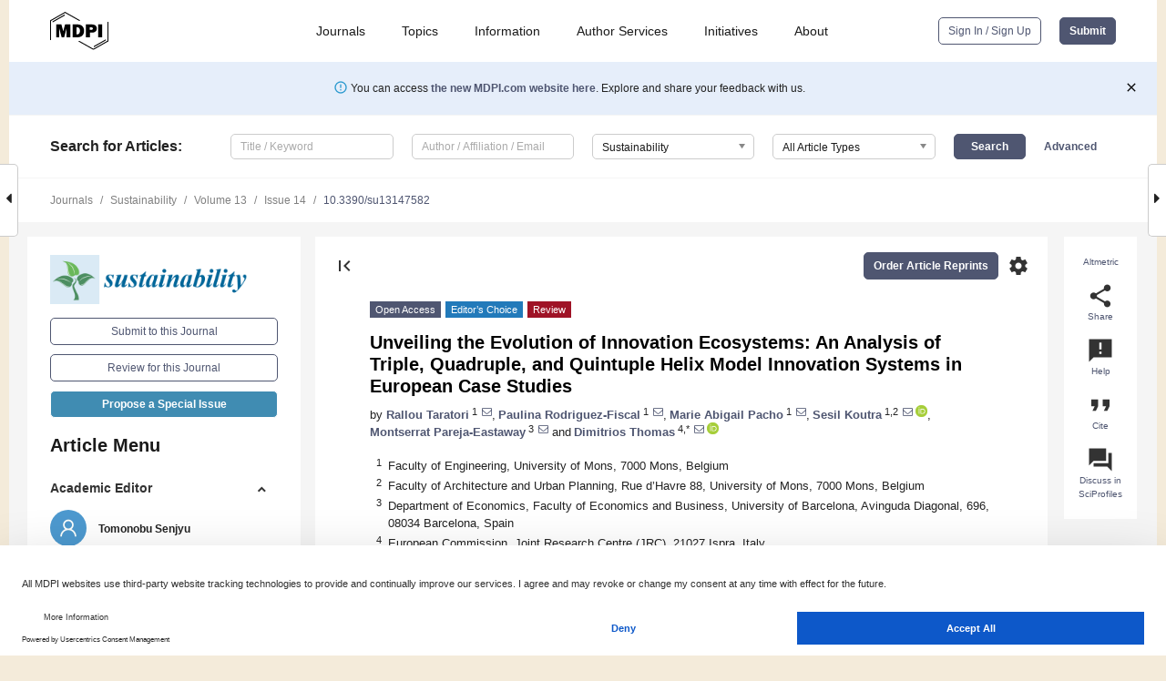

--- FILE ---
content_type: text/html; charset=UTF-8
request_url: https://www.mdpi.com/2071-1050/13/14/7582
body_size: 85048
content:


<!DOCTYPE html>
<html lang="en" xmlns:og="http://ogp.me/ns#" xmlns:fb="https://www.facebook.com/2008/fbml">
    <head>
        <meta charset="utf-8">
        <meta http-equiv="X-UA-Compatible" content="IE=edge,chrome=1">
        <meta content="mdpi" name="sso-service" />
                             <meta content="width=device-width, initial-scale=1.0" name="viewport" />        
                <title>Unveiling the Evolution of Innovation Ecosystems: An Analysis of Triple, Quadruple, and Quintuple Helix Model Innovation Systems in European Case Studies</title><link rel="stylesheet" href="https://pub.mdpi-res.com/assets/css/font-awesome.min.css?eb190a3a77e5e1ee?1768564054">
        <link rel="stylesheet" href="https://pub.mdpi-res.com/assets/css/jquery.multiselect.css?f56c135cbf4d1483?1768564054">
        <link rel="stylesheet" href="https://pub.mdpi-res.com/assets/css/chosen.min.css?d7ca5ca9441ef9e1?1768564054">

                    <link rel="stylesheet" href="https://pub.mdpi-res.com/assets/css/main2.css?811c15039ec4533e?1768564054">
        
                <link rel="mask-icon" href="https://pub.mdpi-res.com/img/mask-icon-128.svg?c1c7eca266cd7013?1768564054" color="#4f5671">
        <link rel="apple-touch-icon" sizes="180x180" href="https://pub.mdpi-res.com/icon/apple-touch-icon-180x180.png?1768564054">
        <link rel="apple-touch-icon" sizes="152x152" href="https://pub.mdpi-res.com/icon/apple-touch-icon-152x152.png?1768564054">
        <link rel="apple-touch-icon" sizes="144x144" href="https://pub.mdpi-res.com/icon/apple-touch-icon-144x144.png?1768564054">
        <link rel="apple-touch-icon" sizes="120x120" href="https://pub.mdpi-res.com/icon/apple-touch-icon-120x120.png?1768564054">
        <link rel="apple-touch-icon" sizes="114x114" href="https://pub.mdpi-res.com/icon/apple-touch-icon-114x114.png?1768564054">
        <link rel="apple-touch-icon" sizes="76x76"   href="https://pub.mdpi-res.com/icon/apple-touch-icon-76x76.png?1768564054">
        <link rel="apple-touch-icon" sizes="72x72"   href="https://pub.mdpi-res.com/icon/apple-touch-icon-72x72.png?1768564054">
        <link rel="apple-touch-icon" sizes="57x57"   href="https://pub.mdpi-res.com/icon/apple-touch-icon-57x57.png?1768564054">
        <link rel="apple-touch-icon"                 href="https://pub.mdpi-res.com/icon/apple-touch-icon-57x57.png?1768564054">
        <link rel="apple-touch-icon-precomposed"     href="https://pub.mdpi-res.com/icon/apple-touch-icon-57x57.png?1768564054">
                        <link rel="manifest" href="/manifest.json">
        <meta name="theme-color" content="#ffffff">
        <meta name="application-name" content="&nbsp;"/>

            <link rel="apple-touch-startup-image" href="https://pub.mdpi-res.com/img/journals/sustainability-logo-sq.png?9449659c41a51538">
    <link rel="apple-touch-icon" href="https://pub.mdpi-res.com/img/journals/sustainability-logo-sq.png?9449659c41a51538">
    <meta name="msapplication-TileImage" content="https://pub.mdpi-res.com/img/journals/sustainability-logo-sq.png?9449659c41a51538">

            <link rel="stylesheet" href="https://pub.mdpi-res.com/assets/css/jquery-ui-1.10.4.custom.min.css?80647d88647bf347?1768564054">
    <link rel="stylesheet" href="https://pub.mdpi-res.com/assets/css/magnific-popup.min.css?04d343e036f8eecd?1768564054">
    <link rel="stylesheet" href="https://pub.mdpi-res.com/assets/css/xml2html/article-html.css?b5ed6c65b8b7ceb9?1768564054">
            
    <style>

h2, #abstract .related_suggestion_title {
    }

.batch_articles a {
    color: #000;
}

    a, .batch_articles .authors a, a:focus, a:hover, a:active, .batch_articles a:focus, .batch_articles a:hover, li.side-menu-li a {
            }

    span.label a {
        color: #fff;
    }

    #main-content a.title-link:hover,
    #main-content a.title-link:focus,
    #main-content div.generic-item a.title-link:hover,
    #main-content div.generic-item a.title-link:focus {
            }

    #main-content #middle-column .generic-item.article-item a.title-link:hover,
    #main-content #middle-column .generic-item.article-item a.title-link:focus {
            }

    .art-authors a.toEncode {
        color: #333;
        font-weight: 700;
    }

    #main-content #middle-column ul li::before {
            }

    .accordion-navigation.active a.accordion__title,
    .accordion-navigation.active a.accordion__title::after {
            }

    .accordion-navigation li:hover::before,
    .accordion-navigation li:hover a,
    .accordion-navigation li:focus a {
            }

    .relative-size-container .relative-size-image .relative-size {
            }

    .middle-column__help__fixed a:hover i,
            }

    input[type="checkbox"]:checked:after {
            }

    input[type="checkbox"]:not(:disabled):hover:before {
            }

    #main-content .bolded-text {
            }


#main-content .hypothesis-count-container {
    }

#main-content .hypothesis-count-container:before {
    }

.full-size-menu ul li.menu-item .dropdown-wrapper {
    }

.full-size-menu ul li.menu-item > a.open::after {
    }

#title-story .title-story-orbit .orbit-caption {
    #background: url('/img/design/000000_background.png') !important;
    background: url('/img/design/ffffff_background.png') !important;
    color: rgb(51, 51, 51) !important;
}

#main-content .content__container__orbit {
    background-color: #000 !important;
}

#main-content .content__container__journal {
        color: #fff;
}

.html-article-menu .row span {
    }

.html-article-menu .row span.active {
    }

.accordion-navigation__journal .side-menu-li.active::before,
.accordion-navigation__journal .side-menu-li.active a {
    color: rgba(0,102,153,0.75) !important;
    font-weight: 700;
}

.accordion-navigation__journal .side-menu-li:hover::before ,
.accordion-navigation__journal .side-menu-li:hover a {
    color: rgba(0,102,153,0.75) !important;
    }

.side-menu-ul li.active a, .side-menu-ul li.active, .side-menu-ul li.active::before {
    color: rgba(0,102,153,0.75) !important;
}

.side-menu-ul li.active a {
    }

.result-selected, .active-result.highlighted, .active-result:hover,
.result-selected, .active-result.highlighted, .active-result:focus {
        }

.search-container.search-container__default-scheme {
    }

nav.tab-bar .open-small-search.active:after {
    }

.search-container.search-container__default-scheme .custom-accordion-for-small-screen-link::after {
    color: #fff;
}

@media only screen and (max-width: 50em) {
    #main-content .content__container.journal-info {
        color: #fff;
            }

    #main-content .content__container.journal-info a {
        color: #fff;
    }
} 

.button.button--color {
        }

.button.button--color:hover,
.button.button--color:focus {
            }

.button.button--color-journal {
    position: relative;
    background-color: rgba(0,102,153,0.75);
    border-color: #fff;
    color: #fff !important;
}

.button.button--color-journal:hover::before {
    content: '';
    position: absolute;
    top: 0;
    left: 0;
    height: 100%;
    width: 100%;
    background-color: #ffffff;
    opacity: 0.2;
}

.button.button--color-journal:visited,
.button.button--color-journal:hover,
.button.button--color-journal:focus {
    background-color: rgba(0,102,153,0.75);
    border-color: #fff;
    color: #fff !important;
}

.button.button--color path {
    }

.button.button--color:hover path {
    fill: #fff;
}

#main-content #search-refinements .ui-slider-horizontal .ui-slider-range {
    }

.breadcrumb__element:last-of-type a {
    }

#main-header {
    }

#full-size-menu .top-bar, #full-size-menu li.menu-item span.user-email {
    }

.top-bar-section li:not(.has-form) a:not(.button) {
    }

#full-size-menu li.menu-item .dropdown-wrapper li a:hover {
    }

#full-size-menu li.menu-item a:hover, #full-size-menu li.menu.item a:focus, nav.tab-bar a:hover {
    }
#full-size-menu li.menu.item a:active, #full-size-menu li.menu.item a.active {
    }

#full-size-menu li.menu-item a.open-mega-menu.active, #full-size-menu li.menu-item div.mega-menu, a.open-mega-menu.active {
        }

#full-size-menu li.menu-item div.mega-menu li, #full-size-menu li.menu-item div.mega-menu a {
            border-color: #9a9a9a;
}

div.type-section h2 {
                font-size: 20px;
    line-height: 26px;
    font-weight: 300;
}

div.type-section h3 {
    margin-left: 15px;
    margin-bottom: 0px;
    font-weight: 300;
}

.journal-tabs .tab-title.active a {
            }

</style>
    <link rel="stylesheet" href="https://pub.mdpi-res.com/assets/css/slick.css?f38b2db10e01b157?1768564054">

                
    <meta name="title" content="Unveiling the Evolution of Innovation Ecosystems: An Analysis of Triple, Quadruple, and Quintuple Helix Model Innovation Systems in European Case Studies">
    <meta name="description" content="Despite the rising interest in smart city initiatives worldwide, governmental theories along with the managerial perspectives of city planning are greatly lacking in the literature. It is definitely understandable that the adoption of configurational pathways toward the ‘smart’ ‘governance’ models is required as a key factor and smartness’ facilitator in modern cities. In this manuscript, we display an exhaustive literature review on the importance of the n-Helix models along with a benchmarking critical approach through selected European case studies. This paper reveals the lack of exhaustive analyses for the methodological investigation, identification, and adoption of the most appropriate governance model per project including collaborative approaches. In addition, the paper deploys modular frameworks to efficiently address the continuous urban challenges, such as the rapid urbanization or the climate change." >
    <link rel="image_src" href="https://pub.mdpi-res.com/img/journals/sustainability-logo.png?9449659c41a51538" >
    <meta name="dc.title" content="Unveiling the Evolution of Innovation Ecosystems: An Analysis of Triple, Quadruple, and Quintuple Helix Model Innovation Systems in European Case Studies">

    <meta name="dc.creator" content="Rallou Taratori">
    <meta name="dc.creator" content="Paulina Rodriguez-Fiscal">
    <meta name="dc.creator" content="Marie Abigail Pacho">
    <meta name="dc.creator" content="Sesil Koutra">
    <meta name="dc.creator" content="Montserrat Pareja-Eastaway">
    <meta name="dc.creator" content="Dimitrios Thomas">
    
    <meta name="dc.type" content="Review">
    <meta name="dc.source" content="Sustainability 2021, Vol. 13, Page 7582">
    <meta name="dc.date" content="2021-07-07">
    <meta name ="dc.identifier" content="10.3390/su13147582">
    
    <meta name="dc.publisher" content="Multidisciplinary Digital Publishing Institute">
    <meta name="dc.rights" content="http://creativecommons.org/licenses/by/3.0/">
    <meta name="dc.format" content="application/pdf" >
    <meta name="dc.language" content="en" >
    <meta name="dc.description" content="Despite the rising interest in smart city initiatives worldwide, governmental theories along with the managerial perspectives of city planning are greatly lacking in the literature. It is definitely understandable that the adoption of configurational pathways toward the ‘smart’ ‘governance’ models is required as a key factor and smartness’ facilitator in modern cities. In this manuscript, we display an exhaustive literature review on the importance of the n-Helix models along with a benchmarking critical approach through selected European case studies. This paper reveals the lack of exhaustive analyses for the methodological investigation, identification, and adoption of the most appropriate governance model per project including collaborative approaches. In addition, the paper deploys modular frameworks to efficiently address the continuous urban challenges, such as the rapid urbanization or the climate change." >

    <meta name="dc.subject" content="case-study analysis" >
    <meta name="dc.subject" content="citizen engagement" >
    <meta name="dc.subject" content="collaborative ecosystem" >
    <meta name="dc.subject" content="governance" >
    <meta name="dc.subject" content="innovation systems" >
    <meta name="dc.subject" content="n-Helix model" >
    <meta name="dc.subject" content="smart city" >
    
    <meta name ="prism.issn" content="2071-1050">
    <meta name ="prism.publicationName" content="Sustainability">
    <meta name ="prism.publicationDate" content="2021-07-07">
    <meta name ="prism.section" content="Review" >

            <meta name ="prism.volume" content="13">
        <meta name ="prism.number" content="14">
        <meta name ="prism.startingPage" content="7582" >

            
    <meta name="citation_issn" content="2071-1050">
    <meta name="citation_journal_title" content="Sustainability">
    <meta name="citation_publisher" content="Multidisciplinary Digital Publishing Institute">
    <meta name="citation_title" content="Unveiling the Evolution of Innovation Ecosystems: An Analysis of Triple, Quadruple, and Quintuple Helix Model Innovation Systems in European Case Studies">
    <meta name="citation_publication_date" content="2021/1">
    <meta name="citation_online_date" content="2021/07/07">

            <meta name="citation_volume" content="13">
        <meta name="citation_issue" content="14">
        <meta name="citation_firstpage" content="7582">

            
    <meta name="citation_author" content="Taratori, Rallou">
    <meta name="citation_author" content="Rodriguez-Fiscal, Paulina">
    <meta name="citation_author" content="Pacho, Marie Abigail">
    <meta name="citation_author" content="Koutra, Sesil">
    <meta name="citation_author" content="Pareja-Eastaway, Montserrat">
    <meta name="citation_author" content="Thomas, Dimitrios">
    
    <meta name="citation_doi" content="10.3390/su13147582">
    
    <meta name="citation_id" content="mdpi-su13147582">
    <meta name="citation_abstract_html_url" content="https://www.mdpi.com/2071-1050/13/14/7582">

    <meta name="citation_pdf_url" content="https://www.mdpi.com/2071-1050/13/14/7582/pdf?version=1625639717">
    <link rel="alternate" type="application/pdf" title="PDF Full-Text" href="https://www.mdpi.com/2071-1050/13/14/7582/pdf?version=1625639717">
    <meta name="fulltext_pdf" content="https://www.mdpi.com/2071-1050/13/14/7582/pdf?version=1625639717">
    
    <meta name="citation_fulltext_html_url" content="https://www.mdpi.com/2071-1050/13/14/7582/htm">
    <link rel="alternate" type="text/html" title="HTML Full-Text" href="https://www.mdpi.com/2071-1050/13/14/7582/htm">
    <meta name="fulltext_html" content="https://www.mdpi.com/2071-1050/13/14/7582/htm">
    
    <link rel="alternate" type="text/xml" title="XML Full-Text" href="https://www.mdpi.com/2071-1050/13/14/7582/xml">
    <meta name="fulltext_xml" content="https://www.mdpi.com/2071-1050/13/14/7582/xml">
    <meta name="citation_xml_url" content="https://www.mdpi.com/2071-1050/13/14/7582/xml">
    
    <meta name="twitter:card" content="summary" />
    <meta name="twitter:site" content="@MDPIOpenAccess" />
    <meta name="twitter:image" content="https://pub.mdpi-res.com/img/journals/sustainability-logo-social.png?9449659c41a51538" />

    <meta property="fb:app_id" content="131189377574"/>
    <meta property="og:site_name" content="MDPI"/>
    <meta property="og:type" content="article"/>
    <meta property="og:url" content="https://www.mdpi.com/2071-1050/13/14/7582" />
    <meta property="og:title" content="Unveiling the Evolution of Innovation Ecosystems: An Analysis of Triple, Quadruple, and Quintuple Helix Model Innovation Systems in European Case Studies" />
    <meta property="og:description" content="Despite the rising interest in smart city initiatives worldwide, governmental theories along with the managerial perspectives of city planning are greatly lacking in the literature. It is definitely understandable that the adoption of configurational pathways toward the ‘smart’ ‘governance’ models is required as a key factor and smartness’ facilitator in modern cities. In this manuscript, we display an exhaustive literature review on the importance of the n-Helix models along with a benchmarking critical approach through selected European case studies. This paper reveals the lack of exhaustive analyses for the methodological investigation, identification, and adoption of the most appropriate governance model per project including collaborative approaches. In addition, the paper deploys modular frameworks to efficiently address the continuous urban challenges, such as the rapid urbanization or the climate change." />
    <meta property="og:image" content="https://pub.mdpi-res.com/sustainability/sustainability-13-07582/article_deploy/html/images/sustainability-13-07582-g001-550.jpg?1625639830" />
                <link rel="alternate" type="application/rss+xml" title="MDPI Publishing - Latest articles" href="https://www.mdpi.com/rss">
                
        <meta name="google-site-verification" content="PxTlsg7z2S00aHroktQd57fxygEjMiNHydKn3txhvwY">
        <meta name="facebook-domain-verification" content="mcoq8dtq6sb2hf7z29j8w515jjoof7" />

                <script id="usercentrics-cmp" src="https://web.cmp.usercentrics.eu/ui/loader.js" data-ruleset-id="PbAnaGk92sB5Cc" async></script>
        
        <!--[if lt IE 9]>
            <script>var browserIe8 = true;</script>
            <link rel="stylesheet" href="https://pub.mdpi-res.com/assets/css/ie8foundationfix.css?50273beac949cbf0?1768564054">
            <script src="//html5shiv.googlecode.com/svn/trunk/html5.js"></script>
            <script src="//cdnjs.cloudflare.com/ajax/libs/html5shiv/3.6.2/html5shiv.js"></script>
            <script src="//s3.amazonaws.com/nwapi/nwmatcher/nwmatcher-1.2.5-min.js"></script>
            <script src="//html5base.googlecode.com/svn-history/r38/trunk/js/selectivizr-1.0.3b.js"></script>
            <script src="//cdnjs.cloudflare.com/ajax/libs/respond.js/1.1.0/respond.min.js"></script>
            <script src="https://pub.mdpi-res.com/assets/js/ie8/ie8patch.js?9e1d3c689a0471df?1768564054"></script>
            <script src="https://pub.mdpi-res.com/assets/js/ie8/rem.min.js?94b62787dcd6d2f2?1768564054"></script>            
                                                        <![endif]-->

                    <script>
                window.dataLayer = window.dataLayer || [];
                function gtag() { dataLayer.push(arguments); }
                gtag('consent', 'default', {
                    'ad_user_data': 'denied',
                    'ad_personalization': 'denied',
                    'ad_storage': 'denied',
                    'analytics_storage': 'denied',
                    'wait_for_update': 500,
                });
                dataLayer.push({'gtm.start': new Date().getTime(), 'event': 'gtm.js'});

                            </script>

            <script>
                (function(w,d,s,l,i){w[l]=w[l]||[];w[l].push({'gtm.start':
                new Date().getTime(),event:'gtm.js'});var f=d.getElementsByTagName(s)[0],
                j=d.createElement(s),dl=l!='dataLayer'?'&l='+l:'';j.async=true;j.src=
                'https://www.googletagmanager.com/gtm.js?id='+i+dl;f.parentNode.insertBefore(j,f);
                })(window,document,'script','dataLayer','GTM-WPK7SW5');
            </script>

                        
                              <script>!function(e){var n="https://s.go-mpulse.net/boomerang/";if("True"=="True")e.BOOMR_config=e.BOOMR_config||{},e.BOOMR_config.PageParams=e.BOOMR_config.PageParams||{},e.BOOMR_config.PageParams.pci=!0,n="https://s2.go-mpulse.net/boomerang/";if(window.BOOMR_API_key="4MGA4-E5JH8-79LAG-STF7X-79Z92",function(){function e(){if(!o){var e=document.createElement("script");e.id="boomr-scr-as",e.src=window.BOOMR.url,e.async=!0,i.parentNode.appendChild(e),o=!0}}function t(e){o=!0;var n,t,a,r,d=document,O=window;if(window.BOOMR.snippetMethod=e?"if":"i",t=function(e,n){var t=d.createElement("script");t.id=n||"boomr-if-as",t.src=window.BOOMR.url,BOOMR_lstart=(new Date).getTime(),e=e||d.body,e.appendChild(t)},!window.addEventListener&&window.attachEvent&&navigator.userAgent.match(/MSIE [67]\./))return window.BOOMR.snippetMethod="s",void t(i.parentNode,"boomr-async");a=document.createElement("IFRAME"),a.src="about:blank",a.title="",a.role="presentation",a.loading="eager",r=(a.frameElement||a).style,r.width=0,r.height=0,r.border=0,r.display="none",i.parentNode.appendChild(a);try{O=a.contentWindow,d=O.document.open()}catch(_){n=document.domain,a.src="javascript:var d=document.open();d.domain='"+n+"';void(0);",O=a.contentWindow,d=O.document.open()}if(n)d._boomrl=function(){this.domain=n,t()},d.write("<bo"+"dy onload='document._boomrl();'>");else if(O._boomrl=function(){t()},O.addEventListener)O.addEventListener("load",O._boomrl,!1);else if(O.attachEvent)O.attachEvent("onload",O._boomrl);d.close()}function a(e){window.BOOMR_onload=e&&e.timeStamp||(new Date).getTime()}if(!window.BOOMR||!window.BOOMR.version&&!window.BOOMR.snippetExecuted){window.BOOMR=window.BOOMR||{},window.BOOMR.snippetStart=(new Date).getTime(),window.BOOMR.snippetExecuted=!0,window.BOOMR.snippetVersion=12,window.BOOMR.url=n+"4MGA4-E5JH8-79LAG-STF7X-79Z92";var i=document.currentScript||document.getElementsByTagName("script")[0],o=!1,r=document.createElement("link");if(r.relList&&"function"==typeof r.relList.supports&&r.relList.supports("preload")&&"as"in r)window.BOOMR.snippetMethod="p",r.href=window.BOOMR.url,r.rel="preload",r.as="script",r.addEventListener("load",e),r.addEventListener("error",function(){t(!0)}),setTimeout(function(){if(!o)t(!0)},3e3),BOOMR_lstart=(new Date).getTime(),i.parentNode.appendChild(r);else t(!1);if(window.addEventListener)window.addEventListener("load",a,!1);else if(window.attachEvent)window.attachEvent("onload",a)}}(),"".length>0)if(e&&"performance"in e&&e.performance&&"function"==typeof e.performance.setResourceTimingBufferSize)e.performance.setResourceTimingBufferSize();!function(){if(BOOMR=e.BOOMR||{},BOOMR.plugins=BOOMR.plugins||{},!BOOMR.plugins.AK){var n=""=="true"?1:0,t="",a="aoiexcax24f6y2lkudta-f-b0f27bd3b-clientnsv4-s.akamaihd.net",i="false"=="true"?2:1,o={"ak.v":"39","ak.cp":"1774948","ak.ai":parseInt("1155516",10),"ak.ol":"0","ak.cr":9,"ak.ipv":4,"ak.proto":"h2","ak.rid":"fdb88229","ak.r":48121,"ak.a2":n,"ak.m":"dscb","ak.n":"essl","ak.bpcip":"3.144.75.0","ak.cport":32842,"ak.gh":"23.62.38.236","ak.quicv":"","ak.tlsv":"tls1.3","ak.0rtt":"","ak.0rtt.ed":"","ak.csrc":"-","ak.acc":"","ak.t":"1768595686","ak.ak":"hOBiQwZUYzCg5VSAfCLimQ==TBylqZ2sRnFInhnvrdACHe+OrT4K6aqHIqne+Pc2d4O8kwFMDTXrKKpVMKk/b0103sjrr4Dfu7KH033x9vSadSb5qiw3xS07MjNICQpp7F6Ht7oXJl9xhdXdV8Va9Zfo7ZtQKNaezjlh/[base64]/+xPqFg4fcO2pHQkM7RP5W3F4eoJZnQISCs8c5RZrLHxcZXLVPL6E0=","ak.pv":"21","ak.dpoabenc":"","ak.tf":i};if(""!==t)o["ak.ruds"]=t;var r={i:!1,av:function(n){var t="http.initiator";if(n&&(!n[t]||"spa_hard"===n[t]))o["ak.feo"]=void 0!==e.aFeoApplied?1:0,BOOMR.addVar(o)},rv:function(){var e=["ak.bpcip","ak.cport","ak.cr","ak.csrc","ak.gh","ak.ipv","ak.m","ak.n","ak.ol","ak.proto","ak.quicv","ak.tlsv","ak.0rtt","ak.0rtt.ed","ak.r","ak.acc","ak.t","ak.tf"];BOOMR.removeVar(e)}};BOOMR.plugins.AK={akVars:o,akDNSPreFetchDomain:a,init:function(){if(!r.i){var e=BOOMR.subscribe;e("before_beacon",r.av,null,null),e("onbeacon",r.rv,null,null),r.i=!0}return this},is_complete:function(){return!0}}}}()}(window);</script></head>

    <body>
         
                		        	        		        	
		<div class="direction direction_right" id="small_right" style="border-right-width: 0px; padding:0;">
        <i class="fa fa-caret-right fa-2x"></i>
    </div>

	<div class="big_direction direction_right" id="big_right" style="border-right-width: 0px;">
				<div style="text-align: right;">
									Next Article in Journal<br>
				<div><a href="/2071-1050/13/14/7580">Association between Physical Activity and Comorbidities in Spanish People with Asthma-COPD Overlap</a></div>
					 			 		Next Article in Special Issue<br>
		 		<div><a href="/2071-1050/13/20/11194">Power Quality Improvement Using Distributed Power Flow Controller with BWO-Based FOPID Controller</a></div>
		 		 		 	</div>
	</div>
	
		<div class="direction" id="small_left" style="border-left-width: 0px">
        <i class="fa fa-caret-left fa-2x"></i>
    </div>
	<div class="big_direction" id="big_left" style="border-left-width: 0px;">
				<div>
									Previous Article in Journal<br>
				<div><a href="/2071-1050/13/14/7581">Chinese Destinations Related to Martial Arts Tourism from the UNESCO Perspective</a></div>
					 			 		Previous Article in Special Issue<br>
		 		<div><a href="/2071-1050/13/4/2191">Utilization of a Newly Developed Nanomaterial Based on Loading of Biochar with Hematite for the Removal of Cadmium Ions from Aqueous Media</a></div>
		 			 	 	</div>
	</div>
	    <div style="clear: both;"></div>

                    
<div id="menuModal" class="reveal-modal reveal-modal-new reveal-modal-menu" aria-hidden="true" data-reveal role="dialog">
    <div class="menu-container">
        <div class="UI_NavMenu">
            


<div class="content__container " >
    <div class="custom-accordion-for-small-screen-link " >
                            <h2>Journals</h2>
                    </div>

    <div class="target-item custom-accordion-for-small-screen-content show-for-medium-up">
                            <div class="menu-container__links">
                        <div style="width: 100%; float: left;">
                            <a href="/about/journals">Active Journals</a>
                            <a href="/about/journalfinder">Find a Journal</a>
                            <a href="/about/journals/proposal">Journal Proposal</a>
                            <a href="/about/proceedings">Proceedings Series</a>
                        </div>
                    </div>
                    </div>
</div>

            <a href="/topics">
                <h2>Topics</h2>
            </a>

            


<div class="content__container " >
    <div class="custom-accordion-for-small-screen-link " >
                            <h2>Information</h2>
                    </div>

    <div class="target-item custom-accordion-for-small-screen-content show-for-medium-up">
                            <div class="menu-container__links">
                        <div style="width: 100%; max-width: 200px; float: left;">
                            <a href="/authors">For Authors</a>
                            <a href="/reviewers">For Reviewers</a>
                            <a href="/editors">For Editors</a>
                            <a href="/librarians">For Librarians</a>
                            <a href="/publishing_services">For Publishers</a>
                            <a href="/societies">For Societies</a>
                            <a href="/conference_organizers">For Conference Organizers</a>
                        </div>
                        <div style="width: 100%; max-width: 250px; float: left;">
                            <a href="/openaccess">Open Access Policy</a>
                            <a href="/ioap">Institutional Open Access Program</a>
                            <a href="/special_issues_guidelines">Special Issues Guidelines</a>
                            <a href="/editorial_process">Editorial Process</a>
                            <a href="/ethics">Research and Publication Ethics</a>
                            <a href="/apc">Article Processing Charges</a>
                            <a href="/awards">Awards</a>
                            <a href="/testimonials">Testimonials</a>
                        </div>
                    </div>
                    </div>
</div>

            <a href="/authors/english">
                <h2>Author Services</h2>
            </a>

            


<div class="content__container " >
    <div class="custom-accordion-for-small-screen-link " >
                            <h2>Initiatives</h2>
                    </div>

    <div class="target-item custom-accordion-for-small-screen-content show-for-medium-up">
                            <div class="menu-container__links">
                        <div style="width: 100%; float: left;">
                            <a href="https://sciforum.net" target="_blank" rel="noopener noreferrer">Sciforum</a>
                            <a href="https://www.mdpi.com/books" target="_blank" rel="noopener noreferrer">MDPI Books</a>
                            <a href="https://www.preprints.org" target="_blank" rel="noopener noreferrer">Preprints.org</a>
                            <a href="https://www.scilit.com" target="_blank" rel="noopener noreferrer">Scilit</a>
                            <a href="https://sciprofiles.com" target="_blank" rel="noopener noreferrer">SciProfiles</a>
                            <a href="https://encyclopedia.pub" target="_blank" rel="noopener noreferrer">Encyclopedia</a>
                            <a href="https://jams.pub" target="_blank" rel="noopener noreferrer">JAMS</a>
                            <a href="/about/proceedings">Proceedings Series</a>
                        </div>
                    </div>
                    </div>
</div>

            


<div class="content__container " >
    <div class="custom-accordion-for-small-screen-link " >
                            <h2>About</h2>
                    </div>

    <div class="target-item custom-accordion-for-small-screen-content show-for-medium-up">
                            <div class="menu-container__links">
                        <div style="width: 100%; float: left;">
                            <a href="/about">Overview</a>
                            <a href="/about/contact">Contact</a>
                            <a href="https://careers.mdpi.com" target="_blank" rel="noopener noreferrer">Careers</a>
                            <a href="/about/announcements">News</a>
                            <a href="/about/press">Press</a>
                            <a href="http://blog.mdpi.com/" target="_blank" rel="noopener noreferrer">Blog</a>
                        </div>
                    </div>
                    </div>
</div>
        </div>

        <div class="menu-container__buttons">
                            <a class="button UA_SignInUpButton" href="/user/login">Sign In / Sign Up</a>
                    </div>
    </div>
</div>

                
<div id="captchaModal" class="reveal-modal reveal-modal-new reveal-modal-new--small" data-reveal aria-label="Captcha" aria-hidden="true" role="dialog"></div>
        
<div id="actionDisabledModal" class="reveal-modal" data-reveal aria-labelledby="actionDisableModalTitle" aria-hidden="true" role="dialog" style="width: 300px;">
    <h2 id="actionDisableModalTitle">Notice</h2>
    <form action="/email/captcha" method="post" id="emailCaptchaForm">
        <div class="row">
            <div id="js-action-disabled-modal-text" class="small-12 columns">
            </div>
            
            <div id="js-action-disabled-modal-submit" class="small-12 columns" style="margin-top: 10px; display: none;">
                You can make submissions to other journals 
                <a href="https://susy.mdpi.com/user/manuscripts/upload">here</a>.
            </div>
        </div>
    </form>
    <a class="close-reveal-modal" aria-label="Close">
        <i class="material-icons">clear</i>
    </a>
</div>
        
<div id="rssNotificationModal" class="reveal-modal reveal-modal-new" data-reveal aria-labelledby="rssNotificationModalTitle" aria-hidden="true" role="dialog">
    <div class="row">
        <div class="small-12 columns">
            <h2 id="rssNotificationModalTitle">Notice</h2>
            <p>
                You are accessing a machine-readable page. In order to be human-readable, please install an RSS reader.
            </p>
        </div>
    </div>
    <div class="row">
        <div class="small-12 columns">
            <a class="button button--color js-rss-notification-confirm">Continue</a>
            <a class="button button--grey" onclick="$(this).closest('.reveal-modal').find('.close-reveal-modal').click(); return false;">Cancel</a>
        </div>
    </div>
    <a class="close-reveal-modal" aria-label="Close">
        <i class="material-icons">clear</i>
    </a>
</div>
        
<div id="drop-article-label-openaccess" class="f-dropdown medium" data-dropdown-content aria-hidden="true" tabindex="-1">
    <p>
        All articles published by MDPI are made immediately available worldwide under an open access license. No special 
        permission is required to reuse all or part of the article published by MDPI, including figures and tables. For 
        articles published under an open access Creative Common CC BY license, any part of the article may be reused without 
        permission provided that the original article is clearly cited. For more information, please refer to
        <a href="https://www.mdpi.com/openaccess">https://www.mdpi.com/openaccess</a>.
    </p>
</div>

<div id="drop-article-label-feature" class="f-dropdown medium" data-dropdown-content aria-hidden="true" tabindex="-1">
    <p>
        Feature papers represent the most advanced research with significant potential for high impact in the field. A Feature 
        Paper should be a substantial original Article that involves several techniques or approaches, provides an outlook for 
        future research directions and describes possible research applications.
    </p>

    <p>
        Feature papers are submitted upon individual invitation or recommendation by the scientific editors and must receive 
        positive feedback from the reviewers.
    </p>
</div>

<div id="drop-article-label-choice" class="f-dropdown medium" data-dropdown-content aria-hidden="true" tabindex="-1">
    <p>
        Editor’s Choice articles are based on recommendations by the scientific editors of MDPI journals from around the world. 
        Editors select a small number of articles recently published in the journal that they believe will be particularly 
        interesting to readers, or important in the respective research area. The aim is to provide a snapshot of some of the 
        most exciting work published in the various research areas of the journal.

        <div style="margin-top: -10px;">
            <div id="drop-article-label-choice-journal-link" style="display: none; margin-top: -10px; padding-top: 10px;">
            </div>
        </div>
    </p>
</div>

<div id="drop-article-label-resubmission" class="f-dropdown medium" data-dropdown-content aria-hidden="true" tabindex="-1">
    <p>
        Original Submission Date Received: <span id="drop-article-label-resubmission-date"></span>.
    </p>
</div>

                <div id="container">
                        
                <noscript>
                    <div id="no-javascript">
                        You seem to have javascript disabled. Please note that many of the page functionalities won't work as expected without javascript enabled.
                    </div>
                </noscript>

                <div class="fixed">
                    <nav class="tab-bar show-for-medium-down">
                        <div class="row full-width collapse">
                            <div class="medium-3 small-4 columns">
                                <a href="/">
                                    <img class="full-size-menu__mdpi-logo" src="https://pub.mdpi-res.com/img/design/mdpi-pub-logo-black-small1.svg?da3a8dcae975a41c?1768564054" style="width: 64px;" title="MDPI Open Access Journals">
                                </a>
                            </div>
                            <div class="medium-3 small-4 columns right-aligned">
                                <div class="show-for-medium-down">
                                    <a href="#" style="display: none;">
                                        <i class="material-icons" onclick="$('#menuModal').foundation('reveal', 'close'); return false;">clear</i>
                                    </a>

                                    <a class="js-toggle-desktop-layout-link" title="Toggle desktop layout" style="display: none;" href="/toggle_desktop_layout_cookie">
                                        <i class="material-icons">zoom_out_map</i>
                                    </a>

                                                                            <a href="#" class="js-open-small-search open-small-search">
                                            <i class="material-icons show-for-small only">search</i>
                                        </a>
                                    
                                    <a title="MDPI main page" class="js-open-menu" data-reveal-id="menuModal" href="#">
                                        <i class="material-icons">menu</i>
                                    </a>
                                </div>
                            </div>
                        </div>
                    </nav>                       	
                </div>
                
                <section class="main-section">
                    <header>
                        <div class="full-size-menu show-for-large-up">
                             
                                <div class="row full-width">
                                                                        <div class="large-1 columns">
                                        <a href="/">
                                            <img class="full-size-menu__mdpi-logo" src="https://pub.mdpi-res.com/img/design/mdpi-pub-logo-black-small1.svg?da3a8dcae975a41c?1768564054" title="MDPI Open Access Journals">
                                        </a>
                                    </div>

                                                                        <div class="large-8 columns text-right UI_NavMenu">
                                        <ul>
                                            <li class="menu-item"> 
                                                <a href="/about/journals" data-dropdown="journals-dropdown" aria-controls="journals-dropdown" aria-expanded="false" data-options="is_hover: true; hover_timeout: 200">Journals</a>

                                                <ul id="journals-dropdown" class="f-dropdown dropdown-wrapper dropdown-wrapper__small" data-dropdown-content aria-hidden="true" tabindex="-1">
                                                    <li>
                                                        <div class="row">
                                                            <div class="small-12 columns">
                                                                <ul>
                                                                    <li>
                                                                        <a href="/about/journals">
                                                                            Active Journals
                                                                        </a>
                                                                    </li>
                                                                    <li>
                                                                        <a href="/about/journalfinder">
                                                                            Find a Journal
                                                                        </a>
                                                                    </li>
                                                                    <li>
                                                                        <a href="/about/journals/proposal">
                                                                            Journal Proposal
                                                                        </a>
                                                                    </li>
                                                                    <li>
                                                                        <a href="/about/proceedings">
                                                                            Proceedings Series
                                                                        </a>
                                                                    </li>
                                                                </ul>
                                                            </div>
                                                        </div>
                                                    </li>
                                                </ul>
                                            </li>

                                            <li class="menu-item"> 
                                                <a href="/topics">Topics</a>
                                            </li>

                                            <li class="menu-item"> 
                                                <a href="/authors" data-dropdown="information-dropdown" aria-controls="information-dropdown" aria-expanded="false" data-options="is_hover:true; hover_timeout:200">Information</a>

                                                <ul id="information-dropdown" class="f-dropdown dropdown-wrapper" data-dropdown-content aria-hidden="true" tabindex="-1">
                                                    <li>
                                                        <div class="row">
                                                            <div class="small-5 columns right-border">
                                                                <ul>
                                                                    <li>
                                                                        <a href="/authors">For Authors</a>
                                                                    </li>
                                                                    <li>
                                                                        <a href="/reviewers">For Reviewers</a>
                                                                    </li>
                                                                    <li>
                                                                        <a href="/editors">For Editors</a>
                                                                    </li>
                                                                    <li>
                                                                        <a href="/librarians">For Librarians</a>
                                                                    </li>
                                                                    <li>
                                                                        <a href="/publishing_services">For Publishers</a>
                                                                    </li>
                                                                    <li>
                                                                        <a href="/societies">For Societies</a>
                                                                    </li>
                                                                    <li>
                                                                        <a href="/conference_organizers">For Conference Organizers</a>
                                                                    </li>
                                                                </ul>
                                                            </div>

                                                            <div class="small-7 columns">
                                                                <ul>
                                                                    <li>
                                                                        <a href="/openaccess">Open Access Policy</a>
                                                                    </li>
                                                                    <li>
                                                                        <a href="/ioap">Institutional Open Access Program</a>
                                                                    </li>
                                                                    <li>
                                                                        <a href="/special_issues_guidelines">Special Issues Guidelines</a>
                                                                    </li>
                                                                    <li>
                                                                        <a href="/editorial_process">Editorial Process</a>
                                                                    </li>
                                                                    <li>
                                                                        <a href="/ethics">Research and Publication Ethics</a>
                                                                    </li>
                                                                    <li>
                                                                        <a href="/apc">Article Processing Charges</a>
                                                                    </li>
                                                                    <li>
                                                                        <a href="/awards">Awards</a>
                                                                    </li>
                                                                    <li>
                                                                        <a href="/testimonials">Testimonials</a>
                                                                    </li>
                                                                </ul>
                                                            </div>
                                                        </div>
                                                    </li>
                                                </ul>
                                            </li>

                                            <li class="menu-item">
                                                <a href="/authors/english">Author Services</a>
                                            </li>

                                            <li class="menu-item"> 
                                                <a href="/about/initiatives" data-dropdown="initiatives-dropdown" aria-controls="initiatives-dropdown" aria-expanded="false" data-options="is_hover: true; hover_timeout: 200">Initiatives</a>

                                                <ul id="initiatives-dropdown" class="f-dropdown dropdown-wrapper dropdown-wrapper__small" data-dropdown-content aria-hidden="true" tabindex="-1">
                                                    <li>
                                                        <div class="row">
                                                            <div class="small-12 columns">
                                                                <ul>
                                                                    <li>
                                                                        <a href="https://sciforum.net" target="_blank" rel="noopener noreferrer">
                                                                                                                                                        Sciforum
                                                                        </a>
                                                                    </li>
                                                                    <li>
                                                                        <a href="https://www.mdpi.com/books" target="_blank" rel="noopener noreferrer">
                                                                                                                                                        MDPI Books
                                                                        </a>
                                                                    </li>
                                                                    <li>
                                                                        <a href="https://www.preprints.org" target="_blank" rel="noopener noreferrer">
                                                                                                                                                        Preprints.org
                                                                        </a>
                                                                    </li>
                                                                    <li>
                                                                        <a href="https://www.scilit.com" target="_blank" rel="noopener noreferrer">
                                                                                                                                                        Scilit
                                                                        </a>
                                                                    </li>
                                                                    <li>
                                                                        <a href="https://sciprofiles.com" target="_blank" rel="noopener noreferrer">
                                                                            SciProfiles
                                                                        </a>
                                                                    </li>
                                                                    <li>
                                                                        <a href="https://encyclopedia.pub" target="_blank" rel="noopener noreferrer">
                                                                                                                                                        Encyclopedia
                                                                        </a>
                                                                    </li>
                                                                    <li>
                                                                        <a href="https://jams.pub" target="_blank" rel="noopener noreferrer">
                                                                            JAMS
                                                                        </a>
                                                                    </li>
                                                                    <li>
                                                                        <a href="/about/proceedings">
                                                                            Proceedings Series
                                                                        </a>
                                                                    </li>
                                                                </ul>
                                                            </div>
                                                        </div>
                                                    </li>
                                                </ul>
                                            </li>

                                            <li class="menu-item"> 
                                                <a href="/about" data-dropdown="about-dropdown" aria-controls="about-dropdown" aria-expanded="false" data-options="is_hover: true; hover_timeout: 200">About</a>

                                                <ul id="about-dropdown" class="f-dropdown dropdown-wrapper dropdown-wrapper__small" data-dropdown-content aria-hidden="true" tabindex="-1">
                                                    <li>
                                                        <div class="row">
                                                            <div class="small-12 columns">
                                                                <ul>
                                                                    <li>
                                                                        <a href="/about">
                                                                            Overview
                                                                        </a>
                                                                    </li>
                                                                    <li>
                                                                        <a href="/about/contact">
                                                                            Contact
                                                                        </a>
                                                                    </li>
                                                                    <li>
                                                                        <a href="https://careers.mdpi.com" target="_blank" rel="noopener noreferrer">
                                                                            Careers
                                                                        </a>
                                                                    </li>
                                                                    <li> 
                                                                        <a href="/about/announcements">
                                                                            News
                                                                        </a>
                                                                    </li>
                                                                    <li> 
                                                                        <a href="/about/press">
                                                                            Press
                                                                        </a>
                                                                    </li>
                                                                    <li>
                                                                        <a href="http://blog.mdpi.com/" target="_blank" rel="noopener noreferrer">
                                                                            Blog
                                                                        </a>
                                                                    </li>
                                                                </ul>
                                                            </div>
                                                        </div>
                                                    </li>
                                                </ul>
                                            </li>

                                                                                    </ul>
                                    </div>

                                    <div class="large-3 columns text-right full-size-menu__buttons">
                                        <div>
                                                                                            <a class="button button--default-inversed UA_SignInUpButton" href="/user/login">Sign In / Sign Up</a>
                                            
                                                <a class="button button--default js-journal-active-only-link js-journal-active-only-submit-link UC_NavSubmitButton" href="            https://susy.mdpi.com/user/manuscripts/upload?journal=sustainability
    " data-disabledmessage="new submissions are not possible.">Submit</a>
                                        </div>
                                    </div>
                                </div>
                            </div>

                            <div class="row full-width new-website-link-banner" style="padding: 20px 50px 20px 20px; background-color: #E6EEFA; position: relative; display: none;">
                                <div class="small-12 columns" style="padding: 0; margin: 0; text-align: center;">
                                    <i class="material-icons" style="font-size: 16px; color: #2C9ACF; position: relative; top: -2px;">error_outline</i>
                                    You can access <a href="https://www.mdpi.com/redirect/new_site?return=/2071-1050/13/14/7582">the new MDPI.com website here</a>. Explore and share your feedback with us.
                                    <a href="#" class="new-website-link-banner-close"><i class="material-icons" style="font-size: 16px; color: #000000; position: absolute; right: -30px; top: 0px;">close</i></a>
                                </div>
                            </div>

                                                            <div class="header-divider">&nbsp;</div>
                            
                                                            <div class="search-container hide-for-small-down row search-container__homepage-scheme">
                                                                                                                        
















<form id="basic_search" style="background-color: inherit !important;" class="large-12 medium-12 columns " action="/search" method="get">

    <div class="row search-container__main-elements">
            
            <div class="large-2 medium-2 small-12 columns text-right1 small-only-text-left">
        <div class="show-for-medium-up">
            <div class="search-input-label">&nbsp;</div>
        </div>
            <span class="search-container__title">Search<span class="hide-for-medium"> for Articles</span><span class="hide-for-small">:</span></span>
    
    </div>


        <div class="custom-accordion-for-small-screen-content">
                
                <div class="large-2 medium-2 small-6 columns ">
        <div class="">
            <div class="search-input-label">Title / Keyword</div>
        </div>
                <input type="text" placeholder="Title / Keyword" id="q" tabindex="1" name="q" value="" />
    
    </div>


                
                <div class="large-2 medium-2 small-6 columns ">
        <div class="">
            <div class="search-input-label">Author / Affiliation / Email</div>
        </div>
                <input type="text" id="authors" placeholder="Author / Affiliation / Email" tabindex="2" name="authors" value="" />
    
    </div>


                
                <div class="large-2 medium-2 small-6 columns ">
        <div class="">
            <div class="search-input-label">Journal</div>
        </div>
                <select id="journal" tabindex="3" name="journal" class="chosen-select">
            <option value="">All Journals</option>
             
                        <option value="accountaudit" >
                                    Accounting and Auditing
                            </option>
             
                        <option value="acoustics" >
                                    Acoustics
                            </option>
             
                        <option value="amh" >
                                    Acta Microbiologica Hellenica (AMH)
                            </option>
             
                        <option value="actuators" >
                                    Actuators
                            </option>
             
                        <option value="adhesives" >
                                    Adhesives
                            </option>
             
                        <option value="admsci" >
                                    Administrative Sciences
                            </option>
             
                        <option value="adolescents" >
                                    Adolescents
                            </option>
             
                        <option value="arm" >
                                    Advances in Respiratory Medicine (ARM)
                            </option>
             
                        <option value="aerobiology" >
                                    Aerobiology
                            </option>
             
                        <option value="aerospace" >
                                    Aerospace
                            </option>
             
                        <option value="agriculture" >
                                    Agriculture
                            </option>
             
                        <option value="agriengineering" >
                                    AgriEngineering
                            </option>
             
                        <option value="agrochemicals" >
                                    Agrochemicals
                            </option>
             
                        <option value="agronomy" >
                                    Agronomy
                            </option>
             
                        <option value="ai" >
                                    AI
                            </option>
             
                        <option value="aichem" >
                                    AI Chemistry
                            </option>
             
                        <option value="aieng" >
                                    AI for Engineering
                            </option>
             
                        <option value="aieduc" >
                                    AI in Education
                            </option>
             
                        <option value="aimed" >
                                    AI in Medicine
                            </option>
             
                        <option value="aimater" >
                                    AI Materials
                            </option>
             
                        <option value="aisens" >
                                    AI Sensors
                            </option>
             
                        <option value="air" >
                                    Air
                            </option>
             
                        <option value="algorithms" >
                                    Algorithms
                            </option>
             
                        <option value="allergies" >
                                    Allergies
                            </option>
             
                        <option value="alloys" >
                                    Alloys
                            </option>
             
                        <option value="analog" >
                                    Analog
                            </option>
             
                        <option value="analytica" >
                                    Analytica
                            </option>
             
                        <option value="analytics" >
                                    Analytics
                            </option>
             
                        <option value="anatomia" >
                                    Anatomia
                            </option>
             
                        <option value="anesthres" >
                                    Anesthesia Research
                            </option>
             
                        <option value="animals" >
                                    Animals
                            </option>
             
                        <option value="antibiotics" >
                                    Antibiotics
                            </option>
             
                        <option value="antibodies" >
                                    Antibodies
                            </option>
             
                        <option value="antioxidants" >
                                    Antioxidants
                            </option>
             
                        <option value="applbiosci" >
                                    Applied Biosciences
                            </option>
             
                        <option value="applmech" >
                                    Applied Mechanics
                            </option>
             
                        <option value="applmicrobiol" >
                                    Applied Microbiology
                            </option>
             
                        <option value="applnano" >
                                    Applied Nano
                            </option>
             
                        <option value="applsci" >
                                    Applied Sciences
                            </option>
             
                        <option value="asi" >
                                    Applied System Innovation (ASI)
                            </option>
             
                        <option value="appliedchem" >
                                    AppliedChem
                            </option>
             
                        <option value="appliedmath" >
                                    AppliedMath
                            </option>
             
                        <option value="appliedphys" >
                                    AppliedPhys
                            </option>
             
                        <option value="aquacj" >
                                    Aquaculture Journal
                            </option>
             
                        <option value="architecture" >
                                    Architecture
                            </option>
             
                        <option value="arthropoda" >
                                    Arthropoda
                            </option>
             
                        <option value="arts" >
                                    Arts
                            </option>
             
                        <option value="astronautics" >
                                    Astronautics
                            </option>
             
                        <option value="astronomy" >
                                    Astronomy
                            </option>
             
                        <option value="atmosphere" >
                                    Atmosphere
                            </option>
             
                        <option value="atoms" >
                                    Atoms
                            </option>
             
                        <option value="audiolres" >
                                    Audiology Research
                            </option>
             
                        <option value="automation" >
                                    Automation
                            </option>
             
                        <option value="axioms" >
                                    Axioms
                            </option>
             
                        <option value="bacteria" >
                                    Bacteria
                            </option>
             
                        <option value="batteries" >
                                    Batteries
                            </option>
             
                        <option value="behavsci" >
                                    Behavioral Sciences
                            </option>
             
                        <option value="beverages" >
                                    Beverages
                            </option>
             
                        <option value="BDCC" >
                                    Big Data and Cognitive Computing (BDCC)
                            </option>
             
                        <option value="biochem" >
                                    BioChem
                            </option>
             
                        <option value="bioengineering" >
                                    Bioengineering
                            </option>
             
                        <option value="biologics" >
                                    Biologics
                            </option>
             
                        <option value="biology" >
                                    Biology
                            </option>
             
                        <option value="blsf" >
                                    Biology and Life Sciences Forum
                            </option>
             
                        <option value="biomass" >
                                    Biomass
                            </option>
             
                        <option value="biomechanics" >
                                    Biomechanics
                            </option>
             
                        <option value="biomed" >
                                    BioMed
                            </option>
             
                        <option value="biomedicines" >
                                    Biomedicines
                            </option>
             
                        <option value="biomedinformatics" >
                                    BioMedInformatics
                            </option>
             
                        <option value="biomimetics" >
                                    Biomimetics
                            </option>
             
                        <option value="biomolecules" >
                                    Biomolecules
                            </option>
             
                        <option value="biophysica" >
                                    Biophysica
                            </option>
             
                        <option value="bioresourbioprod" >
                                    Bioresources and Bioproducts
                            </option>
             
                        <option value="biosensors" >
                                    Biosensors
                            </option>
             
                        <option value="biosphere" >
                                    Biosphere
                            </option>
             
                        <option value="biotech" >
                                    BioTech
                            </option>
             
                        <option value="birds" >
                                    Birds
                            </option>
             
                        <option value="blockchains" >
                                    Blockchains
                            </option>
             
                        <option value="brainsci" >
                                    Brain Sciences
                            </option>
             
                        <option value="buildings" >
                                    Buildings
                            </option>
             
                        <option value="businesses" >
                                    Businesses
                            </option>
             
                        <option value="carbon" >
                                    C (Journal of Carbon Research)
                            </option>
             
                        <option value="cancers" >
                                    Cancers
                            </option>
             
                        <option value="cardiogenetics" >
                                    Cardiogenetics
                            </option>
             
                        <option value="cardiovascmed" >
                                    Cardiovascular Medicine
                            </option>
             
                        <option value="catalysts" >
                                    Catalysts
                            </option>
             
                        <option value="cells" >
                                    Cells
                            </option>
             
                        <option value="ceramics" >
                                    Ceramics
                            </option>
             
                        <option value="challenges" >
                                    Challenges
                            </option>
             
                        <option value="ChemEngineering" >
                                    ChemEngineering
                            </option>
             
                        <option value="chemistry" >
                                    Chemistry
                            </option>
             
                        <option value="chemproc" >
                                    Chemistry Proceedings
                            </option>
             
                        <option value="chemosensors" >
                                    Chemosensors
                            </option>
             
                        <option value="children" >
                                    Children
                            </option>
             
                        <option value="chips" >
                                    Chips
                            </option>
             
                        <option value="civileng" >
                                    CivilEng
                            </option>
             
                        <option value="cleantechnol" >
                                    Clean Technologies (Clean Technol.)
                            </option>
             
                        <option value="climate" >
                                    Climate
                            </option>
             
                        <option value="ctn" >
                                    Clinical and Translational Neuroscience (CTN)
                            </option>
             
                        <option value="clinbioenerg" >
                                    Clinical Bioenergetics
                            </option>
             
                        <option value="clinpract" >
                                    Clinics and Practice
                            </option>
             
                        <option value="clockssleep" >
                                    Clocks &amp; Sleep
                            </option>
             
                        <option value="coasts" >
                                    Coasts
                            </option>
             
                        <option value="coatings" >
                                    Coatings
                            </option>
             
                        <option value="colloids" >
                                    Colloids and Interfaces
                            </option>
             
                        <option value="colorants" >
                                    Colorants
                            </option>
             
                        <option value="commodities" >
                                    Commodities
                            </option>
             
                        <option value="complexities" >
                                    Complexities
                            </option>
             
                        <option value="complications" >
                                    Complications
                            </option>
             
                        <option value="compounds" >
                                    Compounds
                            </option>
             
                        <option value="computation" >
                                    Computation
                            </option>
             
                        <option value="csmf" >
                                    Computer Sciences &amp; Mathematics Forum
                            </option>
             
                        <option value="computers" >
                                    Computers
                            </option>
             
                        <option value="condensedmatter" >
                                    Condensed Matter
                            </option>
             
                        <option value="conservation" >
                                    Conservation
                            </option>
             
                        <option value="constrmater" >
                                    Construction Materials
                            </option>
             
                        <option value="cmd" >
                                    Corrosion and Materials Degradation (CMD)
                            </option>
             
                        <option value="cosmetics" >
                                    Cosmetics
                            </option>
             
                        <option value="covid" >
                                    COVID
                            </option>
             
                        <option value="cmtr" >
                                    Craniomaxillofacial Trauma &amp; Reconstruction (CMTR)
                            </option>
             
                        <option value="crops" >
                                    Crops
                            </option>
             
                        <option value="cryo" >
                                    Cryo
                            </option>
             
                        <option value="cryptography" >
                                    Cryptography
                            </option>
             
                        <option value="crystals" >
                                    Crystals
                            </option>
             
                        <option value="culture" >
                                    Culture
                            </option>
             
                        <option value="cimb" >
                                    Current Issues in Molecular Biology (CIMB)
                            </option>
             
                        <option value="curroncol" >
                                    Current Oncology
                            </option>
             
                        <option value="dairy" >
                                    Dairy
                            </option>
             
                        <option value="data" >
                                    Data
                            </option>
             
                        <option value="dentistry" >
                                    Dentistry Journal
                            </option>
             
                        <option value="dermato" >
                                    Dermato
                            </option>
             
                        <option value="dermatopathology" >
                                    Dermatopathology
                            </option>
             
                        <option value="designs" >
                                    Designs
                            </option>
             
                        <option value="diabetology" >
                                    Diabetology
                            </option>
             
                        <option value="diagnostics" >
                                    Diagnostics
                            </option>
             
                        <option value="dietetics" >
                                    Dietetics
                            </option>
             
                        <option value="digital" >
                                    Digital
                            </option>
             
                        <option value="disabilities" >
                                    Disabilities
                            </option>
             
                        <option value="diseases" >
                                    Diseases
                            </option>
             
                        <option value="diversity" >
                                    Diversity
                            </option>
             
                        <option value="dna" >
                                    DNA
                            </option>
             
                        <option value="drones" >
                                    Drones
                            </option>
             
                        <option value="ddc" >
                                    Drugs and Drug Candidates (DDC)
                            </option>
             
                        <option value="dynamics" >
                                    Dynamics
                            </option>
             
                        <option value="earth" >
                                    Earth
                            </option>
             
                        <option value="ecologies" >
                                    Ecologies
                            </option>
             
                        <option value="econometrics" >
                                    Econometrics
                            </option>
             
                        <option value="economies" >
                                    Economies
                            </option>
             
                        <option value="education" >
                                    Education Sciences
                            </option>
             
                        <option value="electricity" >
                                    Electricity
                            </option>
             
                        <option value="electrochem" >
                                    Electrochem
                            </option>
             
                        <option value="electronicmat" >
                                    Electronic Materials
                            </option>
             
                        <option value="electronics" >
                                    Electronics
                            </option>
             
                        <option value="ecm" >
                                    Emergency Care and Medicine
                            </option>
             
                        <option value="encyclopedia" >
                                    Encyclopedia
                            </option>
             
                        <option value="endocrines" >
                                    Endocrines
                            </option>
             
                        <option value="energies" >
                                    Energies
                            </option>
             
                        <option value="esa" >
                                    Energy Storage and Applications (ESA)
                            </option>
             
                        <option value="eng" >
                                    Eng
                            </option>
             
                        <option value="engproc" >
                                    Engineering Proceedings
                            </option>
             
                        <option value="edm" >
                                    Entropic and Disordered Matter (EDM)
                            </option>
             
                        <option value="entropy" >
                                    Entropy
                            </option>
             
                        <option value="eesp" >
                                    Environmental and Earth Sciences Proceedings
                            </option>
             
                        <option value="environments" >
                                    Environments
                            </option>
             
                        <option value="epidemiologia" >
                                    Epidemiologia
                            </option>
             
                        <option value="epigenomes" >
                                    Epigenomes
                            </option>
             
                        <option value="ebj" >
                                    European Burn Journal (EBJ)
                            </option>
             
                        <option value="ejihpe" >
                                    European Journal of Investigation in Health, Psychology and Education (EJIHPE)
                            </option>
             
                        <option value="famsci" >
                                    Family Sciences
                            </option>
             
                        <option value="fermentation" >
                                    Fermentation
                            </option>
             
                        <option value="fibers" >
                                    Fibers
                            </option>
             
                        <option value="fintech" >
                                    FinTech
                            </option>
             
                        <option value="fire" >
                                    Fire
                            </option>
             
                        <option value="fishes" >
                                    Fishes
                            </option>
             
                        <option value="fluids" >
                                    Fluids
                            </option>
             
                        <option value="foods" >
                                    Foods
                            </option>
             
                        <option value="forecasting" >
                                    Forecasting
                            </option>
             
                        <option value="forensicsci" >
                                    Forensic Sciences
                            </option>
             
                        <option value="forests" >
                                    Forests
                            </option>
             
                        <option value="fossstud" >
                                    Fossil Studies
                            </option>
             
                        <option value="foundations" >
                                    Foundations
                            </option>
             
                        <option value="fractalfract" >
                                    Fractal and Fractional (Fractal Fract)
                            </option>
             
                        <option value="fuels" >
                                    Fuels
                            </option>
             
                        <option value="future" >
                                    Future
                            </option>
             
                        <option value="futureinternet" >
                                    Future Internet
                            </option>
             
                        <option value="futurepharmacol" >
                                    Future Pharmacology
                            </option>
             
                        <option value="futuretransp" >
                                    Future Transportation
                            </option>
             
                        <option value="galaxies" >
                                    Galaxies
                            </option>
             
                        <option value="games" >
                                    Games
                            </option>
             
                        <option value="gases" >
                                    Gases
                            </option>
             
                        <option value="gastroent" >
                                    Gastroenterology Insights
                            </option>
             
                        <option value="gastrointestdisord" >
                                    Gastrointestinal Disorders
                            </option>
             
                        <option value="gastronomy" >
                                    Gastronomy
                            </option>
             
                        <option value="gels" >
                                    Gels
                            </option>
             
                        <option value="genealogy" >
                                    Genealogy
                            </option>
             
                        <option value="genes" >
                                    Genes
                            </option>
             
                        <option value="geographies" >
                                    Geographies
                            </option>
             
                        <option value="geohazards" >
                                    GeoHazards
                            </option>
             
                        <option value="geomatics" >
                                    Geomatics
                            </option>
             
                        <option value="geometry" >
                                    Geometry
                            </option>
             
                        <option value="geosciences" >
                                    Geosciences
                            </option>
             
                        <option value="geotechnics" >
                                    Geotechnics
                            </option>
             
                        <option value="geriatrics" >
                                    Geriatrics
                            </option>
             
                        <option value="germs" >
                                    Germs
                            </option>
             
                        <option value="glacies" >
                                    Glacies
                            </option>
             
                        <option value="gucdd" >
                                    Gout, Urate, and Crystal Deposition Disease (GUCDD)
                            </option>
             
                        <option value="grasses" >
                                    Grasses
                            </option>
             
                        <option value="greenhealth" >
                                    Green Health
                            </option>
             
                        <option value="hardware" >
                                    Hardware
                            </option>
             
                        <option value="healthcare" >
                                    Healthcare
                            </option>
             
                        <option value="hearts" >
                                    Hearts
                            </option>
             
                        <option value="hemato" >
                                    Hemato
                            </option>
             
                        <option value="hematolrep" >
                                    Hematology Reports
                            </option>
             
                        <option value="heritage" >
                                    Heritage
                            </option>
             
                        <option value="histories" >
                                    Histories
                            </option>
             
                        <option value="horticulturae" >
                                    Horticulturae
                            </option>
             
                        <option value="hospitals" >
                                    Hospitals
                            </option>
             
                        <option value="humanities" >
                                    Humanities
                            </option>
             
                        <option value="humans" >
                                    Humans
                            </option>
             
                        <option value="hydrobiology" >
                                    Hydrobiology
                            </option>
             
                        <option value="hydrogen" >
                                    Hydrogen
                            </option>
             
                        <option value="hydrology" >
                                    Hydrology
                            </option>
             
                        <option value="hydropower" >
                                    Hydropower
                            </option>
             
                        <option value="hygiene" >
                                    Hygiene
                            </option>
             
                        <option value="immuno" >
                                    Immuno
                            </option>
             
                        <option value="idr" >
                                    Infectious Disease Reports
                            </option>
             
                        <option value="informatics" >
                                    Informatics
                            </option>
             
                        <option value="information" >
                                    Information
                            </option>
             
                        <option value="infrastructures" >
                                    Infrastructures
                            </option>
             
                        <option value="inorganics" >
                                    Inorganics
                            </option>
             
                        <option value="insects" >
                                    Insects
                            </option>
             
                        <option value="instruments" >
                                    Instruments
                            </option>
             
                        <option value="iic" >
                                    Intelligent Infrastructure and Construction
                            </option>
             
                        <option value="ijcs" >
                                    International Journal of Cognitive Sciences (IJCS)
                            </option>
             
                        <option value="ijem" >
                                    International Journal of Environmental Medicine (IJEM)
                            </option>
             
                        <option value="ijerph" >
                                    International Journal of Environmental Research and Public Health (IJERPH)
                            </option>
             
                        <option value="ijfs" >
                                    International Journal of Financial Studies (IJFS)
                            </option>
             
                        <option value="ijms" >
                                    International Journal of Molecular Sciences (IJMS)
                            </option>
             
                        <option value="IJNS" >
                                    International Journal of Neonatal Screening (IJNS)
                            </option>
             
                        <option value="ijom" >
                                    International Journal of Orofacial Myology and Myofunctional Therapy (IJOM)
                            </option>
             
                        <option value="ijpb" >
                                    International Journal of Plant Biology (IJPB)
                            </option>
             
                        <option value="ijt" >
                                    International Journal of Topology
                            </option>
             
                        <option value="ijtm" >
                                    International Journal of Translational Medicine (IJTM)
                            </option>
             
                        <option value="ijtpp" >
                                    International Journal of Turbomachinery, Propulsion and Power (IJTPP)
                            </option>
             
                        <option value="ime" >
                                    International Medical Education (IME)
                            </option>
             
                        <option value="inventions" >
                                    Inventions
                            </option>
             
                        <option value="IoT" >
                                    IoT
                            </option>
             
                        <option value="ijgi" >
                                    ISPRS International Journal of Geo-Information (IJGI)
                            </option>
             
                        <option value="J" >
                                    J
                            </option>
             
                        <option value="jaestheticmed" >
                                    Journal of Aesthetic Medicine (J. Aesthetic Med.)
                            </option>
             
                        <option value="jal" >
                                    Journal of Ageing and Longevity (JAL)
                            </option>
             
                        <option value="jcrm" >
                                    Journal of CardioRenal Medicine (JCRM)
                            </option>
             
                        <option value="jcdd" >
                                    Journal of Cardiovascular Development and Disease (JCDD)
                            </option>
             
                        <option value="jcto" >
                                    Journal of Clinical &amp; Translational Ophthalmology (JCTO)
                            </option>
             
                        <option value="jcm" >
                                    Journal of Clinical Medicine (JCM)
                            </option>
             
                        <option value="jcs" >
                                    Journal of Composites Science (J. Compos. Sci.)
                            </option>
             
                        <option value="jcp" >
                                    Journal of Cybersecurity and Privacy (JCP)
                            </option>
             
                        <option value="jdad" >
                                    Journal of Dementia and Alzheimer&#039;s Disease (JDAD)
                            </option>
             
                        <option value="jdb" >
                                    Journal of Developmental Biology (JDB)
                            </option>
             
                        <option value="jeta" >
                                    Journal of Experimental and Theoretical Analyses (JETA)
                            </option>
             
                        <option value="jemr" >
                                    Journal of Eye Movement Research (JEMR)
                            </option>
             
                        <option value="jfb" >
                                    Journal of Functional Biomaterials (JFB)
                            </option>
             
                        <option value="jfmk" >
                                    Journal of Functional Morphology and Kinesiology (JFMK)
                            </option>
             
                        <option value="jof" >
                                    Journal of Fungi (JoF)
                            </option>
             
                        <option value="jimaging" >
                                    Journal of Imaging (J. Imaging)
                            </option>
             
                        <option value="joi" >
                                    Journal of Innovation
                            </option>
             
                        <option value="jintelligence" >
                                    Journal of Intelligence (J. Intell.)
                            </option>
             
                        <option value="jdream" >
                                    Journal of Interdisciplinary Research Applied to Medicine (JDReAM)
                            </option>
             
                        <option value="jlpea" >
                                    Journal of Low Power Electronics and Applications (JLPEA)
                            </option>
             
                        <option value="jmmp" >
                                    Journal of Manufacturing and Materials Processing (JMMP)
                            </option>
             
                        <option value="jmse" >
                                    Journal of Marine Science and Engineering (JMSE)
                            </option>
             
                        <option value="jmahp" >
                                    Journal of Market Access &amp; Health Policy (JMAHP)
                            </option>
             
                        <option value="jmms" >
                                    Journal of Mind and Medical Sciences (JMMS)
                            </option>
             
                        <option value="jmp" >
                                    Journal of Molecular Pathology (JMP)
                            </option>
             
                        <option value="jnt" >
                                    Journal of Nanotheranostics (JNT)
                            </option>
             
                        <option value="jne" >
                                    Journal of Nuclear Engineering (JNE)
                            </option>
             
                        <option value="ohbm" >
                                    Journal of Otorhinolaryngology, Hearing and Balance Medicine (JOHBM)
                            </option>
             
                        <option value="jop" >
                                    Journal of Parks
                            </option>
             
                        <option value="jpm" >
                                    Journal of Personalized Medicine (JPM)
                            </option>
             
                        <option value="jpbi" >
                                    Journal of Pharmaceutical and BioTech Industry (JPBI)
                            </option>
             
                        <option value="jphytomed" >
                                    Journal of Phytomedicine
                            </option>
             
                        <option value="jor" >
                                    Journal of Respiration (JoR)
                            </option>
             
                        <option value="jrfm" >
                                    Journal of Risk and Financial Management (JRFM)
                            </option>
             
                        <option value="jsan" >
                                    Journal of Sensor and Actuator Networks (JSAN)
                            </option>
             
                        <option value="joma" >
                                    Journal of the Oman Medical Association (JOMA)
                            </option>
             
                        <option value="jtaer" >
                                    Journal of Theoretical and Applied Electronic Commerce Research (JTAER)
                            </option>
             
                        <option value="jvd" >
                                    Journal of Vascular Diseases (JVD)
                            </option>
             
                        <option value="jox" >
                                    Journal of Xenobiotics (JoX)
                            </option>
             
                        <option value="jzbg" >
                                    Journal of Zoological and Botanical Gardens (JZBG)
                            </option>
             
                        <option value="journalmedia" >
                                    Journalism and Media
                            </option>
             
                        <option value="kidneydial" >
                                    Kidney and Dialysis
                            </option>
             
                        <option value="kinasesphosphatases" >
                                    Kinases and Phosphatases
                            </option>
             
                        <option value="knowledge" >
                                    Knowledge
                            </option>
             
                        <option value="labmed" >
                                    LabMed
                            </option>
             
                        <option value="laboratories" >
                                    Laboratories
                            </option>
             
                        <option value="land" >
                                    Land
                            </option>
             
                        <option value="languages" >
                                    Languages
                            </option>
             
                        <option value="laws" >
                                    Laws
                            </option>
             
                        <option value="life" >
                                    Life
                            </option>
             
                        <option value="lights" >
                                    Lights
                            </option>
             
                        <option value="limnolrev" >
                                    Limnological Review
                            </option>
             
                        <option value="lipidology" >
                                    Lipidology
                            </option>
             
                        <option value="liquids" >
                                    Liquids
                            </option>
             
                        <option value="literature" >
                                    Literature
                            </option>
             
                        <option value="livers" >
                                    Livers
                            </option>
             
                        <option value="logics" >
                                    Logics
                            </option>
             
                        <option value="logistics" >
                                    Logistics
                            </option>
             
                        <option value="lubricants" >
                                    Lubricants
                            </option>
             
                        <option value="lymphatics" >
                                    Lymphatics
                            </option>
             
                        <option value="make" >
                                    Machine Learning and Knowledge Extraction (MAKE)
                            </option>
             
                        <option value="machines" >
                                    Machines
                            </option>
             
                        <option value="macromol" >
                                    Macromol
                            </option>
             
                        <option value="magnetism" >
                                    Magnetism
                            </option>
             
                        <option value="magnetochemistry" >
                                    Magnetochemistry
                            </option>
             
                        <option value="marinedrugs" >
                                    Marine Drugs
                            </option>
             
                        <option value="materials" >
                                    Materials
                            </option>
             
                        <option value="materproc" >
                                    Materials Proceedings
                            </option>
             
                        <option value="mca" >
                                    Mathematical and Computational Applications (MCA)
                            </option>
             
                        <option value="mathematics" >
                                    Mathematics
                            </option>
             
                        <option value="medsci" >
                                    Medical Sciences
                            </option>
             
                        <option value="msf" >
                                    Medical Sciences Forum
                            </option>
             
                        <option value="medicina" >
                                    Medicina
                            </option>
             
                        <option value="medicines" >
                                    Medicines
                            </option>
             
                        <option value="membranes" >
                                    Membranes
                            </option>
             
                        <option value="merits" >
                                    Merits
                            </option>
             
                        <option value="metabolites" >
                                    Metabolites
                            </option>
             
                        <option value="metals" >
                                    Metals
                            </option>
             
                        <option value="meteorology" >
                                    Meteorology
                            </option>
             
                        <option value="methane" >
                                    Methane
                            </option>
             
                        <option value="mps" >
                                    Methods and Protocols (MPs)
                            </option>
             
                        <option value="metrics" >
                                    Metrics
                            </option>
             
                        <option value="metrology" >
                                    Metrology
                            </option>
             
                        <option value="micro" >
                                    Micro
                            </option>
             
                        <option value="microbiolres" >
                                    Microbiology Research
                            </option>
             
                        <option value="microelectronics" >
                                    Microelectronics
                            </option>
             
                        <option value="micromachines" >
                                    Micromachines
                            </option>
             
                        <option value="microorganisms" >
                                    Microorganisms
                            </option>
             
                        <option value="microplastics" >
                                    Microplastics
                            </option>
             
                        <option value="microwave" >
                                    Microwave
                            </option>
             
                        <option value="minerals" >
                                    Minerals
                            </option>
             
                        <option value="mining" >
                                    Mining
                            </option>
             
                        <option value="modelling" >
                                    Modelling
                            </option>
             
                        <option value="mmphys" >
                                    Modern Mathematical Physics
                            </option>
             
                        <option value="molbank" >
                                    Molbank
                            </option>
             
                        <option value="molecules" >
                                    Molecules
                            </option>
             
                        <option value="multimedia" >
                                    Multimedia
                            </option>
             
                        <option value="mti" >
                                    Multimodal Technologies and Interaction (MTI)
                            </option>
             
                        <option value="muscles" >
                                    Muscles
                            </option>
             
                        <option value="nanoenergyadv" >
                                    Nanoenergy Advances
                            </option>
             
                        <option value="nanomanufacturing" >
                                    Nanomanufacturing
                            </option>
             
                        <option value="nanomaterials" >
                                    Nanomaterials
                            </option>
             
                        <option value="ndt" >
                                    NDT
                            </option>
             
                        <option value="network" >
                                    Network
                            </option>
             
                        <option value="neuroglia" >
                                    Neuroglia
                            </option>
             
                        <option value="neuroimaging" >
                                    Neuroimaging
                            </option>
             
                        <option value="neurolint" >
                                    Neurology International
                            </option>
             
                        <option value="neurosci" >
                                    NeuroSci
                            </option>
             
                        <option value="nitrogen" >
                                    Nitrogen
                            </option>
             
                        <option value="ncrna" >
                                    Non-Coding RNA (ncRNA)
                            </option>
             
                        <option value="nursrep" >
                                    Nursing Reports
                            </option>
             
                        <option value="nutraceuticals" >
                                    Nutraceuticals
                            </option>
             
                        <option value="nutrients" >
                                    Nutrients
                            </option>
             
                        <option value="obesities" >
                                    Obesities
                            </option>
             
                        <option value="occuphealth" >
                                    Occupational Health
                            </option>
             
                        <option value="oceans" >
                                    Oceans
                            </option>
             
                        <option value="onco" >
                                    Onco
                            </option>
             
                        <option value="optics" >
                                    Optics
                            </option>
             
                        <option value="oral" >
                                    Oral
                            </option>
             
                        <option value="organics" >
                                    Organics
                            </option>
             
                        <option value="organoids" >
                                    Organoids
                            </option>
             
                        <option value="osteology" >
                                    Osteology
                            </option>
             
                        <option value="oxygen" >
                                    Oxygen
                            </option>
             
                        <option value="parasitologia" >
                                    Parasitologia
                            </option>
             
                        <option value="particles" >
                                    Particles
                            </option>
             
                        <option value="pathogens" >
                                    Pathogens
                            </option>
             
                        <option value="pathophysiology" >
                                    Pathophysiology
                            </option>
             
                        <option value="peacestud" >
                                    Peace Studies
                            </option>
             
                        <option value="pediatrrep" >
                                    Pediatric Reports
                            </option>
             
                        <option value="pets" >
                                    Pets
                            </option>
             
                        <option value="pharmaceuticals" >
                                    Pharmaceuticals
                            </option>
             
                        <option value="pharmaceutics" >
                                    Pharmaceutics
                            </option>
             
                        <option value="pharmacoepidemiology" >
                                    Pharmacoepidemiology
                            </option>
             
                        <option value="pharmacy" >
                                    Pharmacy
                            </option>
             
                        <option value="philosophies" >
                                    Philosophies
                            </option>
             
                        <option value="photochem" >
                                    Photochem
                            </option>
             
                        <option value="photonics" >
                                    Photonics
                            </option>
             
                        <option value="phycology" >
                                    Phycology
                            </option>
             
                        <option value="physchem" >
                                    Physchem
                            </option>
             
                        <option value="psf" >
                                    Physical Sciences Forum
                            </option>
             
                        <option value="physics" >
                                    Physics
                            </option>
             
                        <option value="physiologia" >
                                    Physiologia
                            </option>
             
                        <option value="plants" >
                                    Plants
                            </option>
             
                        <option value="plasma" >
                                    Plasma
                            </option>
             
                        <option value="platforms" >
                                    Platforms
                            </option>
             
                        <option value="pollutants" >
                                    Pollutants
                            </option>
             
                        <option value="polymers" >
                                    Polymers
                            </option>
             
                        <option value="polysaccharides" >
                                    Polysaccharides
                            </option>
             
                        <option value="populations" >
                                    Populations
                            </option>
             
                        <option value="poultry" >
                                    Poultry
                            </option>
             
                        <option value="powders" >
                                    Powders
                            </option>
             
                        <option value="precisoncol" >
                                    Precision Oncology
                            </option>
             
                        <option value="proceedings" >
                                    Proceedings
                            </option>
             
                        <option value="processes" >
                                    Processes
                            </option>
             
                        <option value="prosthesis" >
                                    Prosthesis
                            </option>
             
                        <option value="proteomes" >
                                    Proteomes
                            </option>
             
                        <option value="psychiatryint" >
                                    Psychiatry International
                            </option>
             
                        <option value="psychoactives" >
                                    Psychoactives
                            </option>
             
                        <option value="psycholint" >
                                    Psychology International
                            </option>
             
                        <option value="publications" >
                                    Publications
                            </option>
             
                        <option value="purification" >
                                    Purification
                            </option>
             
                        <option value="qubs" >
                                    Quantum Beam Science (QuBS)
                            </option>
             
                        <option value="quantumrep" >
                                    Quantum Reports
                            </option>
             
                        <option value="quaternary" >
                                    Quaternary
                            </option>
             
                        <option value="radiation" >
                                    Radiation
                            </option>
             
                        <option value="reactions" >
                                    Reactions
                            </option>
             
                        <option value="realestate" >
                                    Real Estate
                            </option>
             
                        <option value="receptors" >
                                    Receptors
                            </option>
             
                        <option value="recycling" >
                                    Recycling
                            </option>
             
                        <option value="rsee" >
                                    Regional Science and Environmental Economics (RSEE)
                            </option>
             
                        <option value="religions" >
                                    Religions
                            </option>
             
                        <option value="remotesensing" >
                                    Remote Sensing
                            </option>
             
                        <option value="reports" >
                                    Reports
                            </option>
             
                        <option value="reprodmed" >
                                    Reproductive Medicine (Reprod. Med.)
                            </option>
             
                        <option value="resources" >
                                    Resources
                            </option>
             
                        <option value="rheumato" >
                                    Rheumato
                            </option>
             
                        <option value="risks" >
                                    Risks
                            </option>
             
                        <option value="robotics" >
                                    Robotics
                            </option>
             
                        <option value="rjpm" >
                                    Romanian Journal of Preventive Medicine (RJPM)
                            </option>
             
                        <option value="ruminants" >
                                    Ruminants
                            </option>
             
                        <option value="safety" >
                                    Safety
                            </option>
             
                        <option value="sci" >
                                    Sci
                            </option>
             
                        <option value="scipharm" >
                                    Scientia Pharmaceutica (Sci. Pharm.)
                            </option>
             
                        <option value="sclerosis" >
                                    Sclerosis
                            </option>
             
                        <option value="seeds" >
                                    Seeds
                            </option>
             
                        <option value="shi" >
                                    Semiconductors and Heterogeneous Integration
                            </option>
             
                        <option value="sensors" >
                                    Sensors
                            </option>
             
                        <option value="separations" >
                                    Separations
                            </option>
             
                        <option value="sexes" >
                                    Sexes
                            </option>
             
                        <option value="signals" >
                                    Signals
                            </option>
             
                        <option value="sinusitis" >
                                    Sinusitis
                            </option>
             
                        <option value="smartcities" >
                                    Smart Cities
                            </option>
             
                        <option value="socsci" >
                                    Social Sciences
                            </option>
             
                        <option value="siuj" >
                                    Société Internationale d’Urologie Journal (SIUJ)
                            </option>
             
                        <option value="societies" >
                                    Societies
                            </option>
             
                        <option value="software" >
                                    Software
                            </option>
             
                        <option value="soilsystems" >
                                    Soil Systems
                            </option>
             
                        <option value="solar" >
                                    Solar
                            </option>
             
                        <option value="solids" >
                                    Solids
                            </option>
             
                        <option value="spectroscj" >
                                    Spectroscopy Journal
                            </option>
             
                        <option value="sports" >
                                    Sports
                            </option>
             
                        <option value="standards" >
                                    Standards
                            </option>
             
                        <option value="stats" >
                                    Stats
                            </option>
             
                        <option value="stratsediment" >
                                    Stratigraphy and Sedimentology
                            </option>
             
                        <option value="stresses" >
                                    Stresses
                            </option>
             
                        <option value="surfaces" >
                                    Surfaces
                            </option>
             
                        <option value="surgeries" >
                                    Surgeries
                            </option>
             
                        <option value="std" >
                                    Surgical Techniques Development
                            </option>
             
                        <option value="sustainability" selected='selected'>
                                    Sustainability
                            </option>
             
                        <option value="suschem" >
                                    Sustainable Chemistry
                            </option>
             
                        <option value="symmetry" >
                                    Symmetry
                            </option>
             
                        <option value="synbio" >
                                    SynBio
                            </option>
             
                        <option value="systems" >
                                    Systems
                            </option>
             
                        <option value="targets" >
                                    Targets
                            </option>
             
                        <option value="taxonomy" >
                                    Taxonomy
                            </option>
             
                        <option value="technologies" >
                                    Technologies
                            </option>
             
                        <option value="telecom" >
                                    Telecom
                            </option>
             
                        <option value="textiles" >
                                    Textiles
                            </option>
             
                        <option value="thalassrep" >
                                    Thalassemia Reports
                            </option>
             
                        <option value="tae" >
                                    Theoretical and Applied Ergonomics
                            </option>
             
                        <option value="therapeutics" >
                                    Therapeutics
                            </option>
             
                        <option value="thermo" >
                                    Thermo
                            </option>
             
                        <option value="timespace" >
                                    Time and Space
                            </option>
             
                        <option value="tomography" >
                                    Tomography
                            </option>
             
                        <option value="tourismhosp" >
                                    Tourism and Hospitality
                            </option>
             
                        <option value="toxics" >
                                    Toxics
                            </option>
             
                        <option value="toxins" >
                                    Toxins
                            </option>
             
                        <option value="transplantology" >
                                    Transplantology
                            </option>
             
                        <option value="traumacare" >
                                    Trauma Care
                            </option>
             
                        <option value="higheredu" >
                                    Trends in Higher Education
                            </option>
             
                        <option value="tph" >
                                    Trends in Public Health
                            </option>
             
                        <option value="tropicalmed" >
                                    Tropical Medicine and Infectious Disease (TropicalMed)
                            </option>
             
                        <option value="universe" >
                                    Universe
                            </option>
             
                        <option value="urbansci" >
                                    Urban Science
                            </option>
             
                        <option value="uro" >
                                    Uro
                            </option>
             
                        <option value="vaccines" >
                                    Vaccines
                            </option>
             
                        <option value="vehicles" >
                                    Vehicles
                            </option>
             
                        <option value="venereology" >
                                    Venereology
                            </option>
             
                        <option value="vetsci" >
                                    Veterinary Sciences
                            </option>
             
                        <option value="vibration" >
                                    Vibration
                            </option>
             
                        <option value="virtualworlds" >
                                    Virtual Worlds
                            </option>
             
                        <option value="viruses" >
                                    Viruses
                            </option>
             
                        <option value="vision" >
                                    Vision
                            </option>
             
                        <option value="waste" >
                                    Waste
                            </option>
             
                        <option value="water" >
                                    Water
                            </option>
             
                        <option value="wild" >
                                    Wild
                            </option>
             
                        <option value="wind" >
                                    Wind
                            </option>
             
                        <option value="women" >
                                    Women
                            </option>
             
                        <option value="world" >
                                    World
                            </option>
             
                        <option value="wevj" >
                                    World Electric Vehicle Journal (WEVJ)
                            </option>
             
                        <option value="youth" >
                                    Youth
                            </option>
             
                        <option value="zoonoticdis" >
                                    Zoonotic Diseases
                            </option>
                    </select>
    
    </div>


                
                <div class="large-2 medium-2 small-6 columns ">
        <div class="">
            <div class="search-input-label">Article Type</div>
        </div>
                <select id="article_type" tabindex="4" name="article_type" class="chosen-select">
            <option value="">All Article Types</option>
                                        <option value="research-article">Article</option>
                            <option value="review-article">Review</option>
                            <option value="rapid-communication">Communication</option>
                            <option value="editorial">Editorial</option>
                            <option value="abstract">Abstract</option>
                            <option value="book-review">Book Review</option>
                            <option value="brief-communication">Brief Communication</option>
                            <option value="brief-report">Brief Report</option>
                            <option value="case-report">Case Report</option>
                            <option value="clinicopathological-challenge">Clinicopathological Challenge</option>
                            <option value="article-commentary">Comment</option>
                            <option value="commentary">Commentary</option>
                            <option value="concept-paper">Concept Paper</option>
                            <option value="conference-report">Conference Report</option>
                            <option value="correction">Correction</option>
                            <option value="creative">Creative</option>
                            <option value="data-descriptor">Data Descriptor</option>
                            <option value="discussion">Discussion</option>
                            <option value="Entry">Entry</option>
                            <option value="essay">Essay</option>
                            <option value="expression-of-concern">Expression of Concern</option>
                            <option value="extended-abstract">Extended Abstract</option>
                            <option value="field-guide">Field Guide</option>
                            <option value="giants-in-urology">Giants in Urology</option>
                            <option value="guidelines">Guidelines</option>
                            <option value="hypothesis">Hypothesis</option>
                            <option value="interesting-image">Interesting Images</option>
                            <option value="letter">Letter</option>
                            <option value="books-received">New Book Received</option>
                            <option value="obituary">Obituary</option>
                            <option value="opinion">Opinion</option>
                            <option value="patent-summary">Patent Summary</option>
                            <option value="perspective">Perspective</option>
                            <option value="proceedings">Proceeding Paper</option>
                            <option value="project-report">Project Report</option>
                            <option value="protocol">Protocol</option>
                            <option value="registered-report">Registered Report</option>
                            <option value="reply">Reply</option>
                            <option value="retraction">Retraction</option>
                            <option value="note">Short Note</option>
                            <option value="study-protocol">Study Protocol</option>
                            <option value="systematic_review">Systematic Review</option>
                            <option value="technical-note">Technical Note</option>
                            <option value="tutorial">Tutorial</option>
                            <option value="urology-around-the-world">Urology around the World</option>
                            <option value="viewpoint">Viewpoint</option>
                    </select>
    
    </div>


                
            <div class="large-1 medium-1 small-6 end columns small-push-6 medium-reset-order large-reset-order js-search-collapsed-button-container">
        <div class="search-input-label">&nbsp;</div>
                <input type="submit" id="search" value="Search" class="button button--dark button--full-width searchButton1 US_SearchButton" tabindex="12">
    
    </div>


            <div class="large-1 medium-1 small-6 end columns large-text-left small-only-text-center small-pull-6 medium-reset-order large-reset-order js-search-collapsed-link-container">
        <div class="search-input-label">&nbsp;</div>
            <a class="main-search-clear search-container__link" href="#" onclick="openAdvanced(''); return false;">Advanced<span class="show-for-small-only"> Search</span></a>
    
    </div>


        </div>
    </div>

    <div class="search-container__advanced" style="margin-top: 0; padding-top: 0px; background-color: inherit; color: inherit;">
        <div class="row">
            <div class="large-2 medium-2 columns show-for-medium-up">&nbsp;</div>
                
                <div class="large-2 medium-2 small-6 columns ">
        <div class="">
            <div class="search-input-label">Section</div>
        </div>
                <select id="section" tabindex="5" name="section" class="chosen-select">
            <option value=""></option>
        </select>
    
    </div>


                
                <div class="large-2 medium-2 small-6 columns ">
        <div class="">
            <div class="search-input-label">Special Issue</div>
        </div>
                <select id="special_issue" tabindex="6" name="special_issue" class="chosen-select">
            <option value=""></option>
        </select>
    
    </div>


                
                <div class="large-1 medium-1 small-6 end columns ">
        <div class="search-input-label">Volume</div>
                <input type="text" id="volume" tabindex="7" name="volume" placeholder="..." value="13" />
    
    </div>


                
                <div class="large-1 medium-1 small-6 end columns ">
        <div class="search-input-label">Issue</div>
                <input type="text" id="issue" tabindex="8" name="issue" placeholder="..." value="14" />
    
    </div>


                
                <div class="large-1 medium-1 small-6 end columns ">
        <div class="search-input-label">Number</div>
                <input type="text" id="number" tabindex="9" name="number" placeholder="..." value="" />
    
    </div>


                
                <div class="large-1 medium-1 small-6 end columns ">
        <div class="search-input-label">Page</div>
                <input type="text" id="page" tabindex="10" name="page" placeholder="..." value="" />
    
    </div>


            <div class="large-1 medium-1 small-6 columns small-push-6 medium-reset order large-reset-order medium-reset-order js-search-expanded-button-container"></div>
            <div class="large-1 medium-1 small-6 columns large-text-left small-only-text-center small-pull-6 medium-reset-order large-reset-order js-search-expanded-link-container"></div>
        </div>
    </div>
</form>    

<form id="advanced-search" class="large-12 medium-12 columns">
    <div class="search-container__advanced">
        
        <div id="advanced-search-template" class="row advanced-search-row">

            <div class="large-2 medium-2 small-12 columns show-for-medium-up">&nbsp;</div>

            <div class="large-2 medium-2 small-3 columns connector-div">
                <div class="search-input-label"><span class="show-for-medium-up">Logical Operator</span><span class="show-for-small">Operator</span></div>
                <select class="connector">
                    <option value="and">AND</option>
                    <option value="or">OR</option>
                </select>
            </div>

            <div class="large-3 medium-3 small-6 columns search-text-div">
                <div class="search-input-label">Search Text</div>
                <input type="text" class="search-text" placeholder="Search text">
            </div>

            <div class="large-2 medium-2 small-6 large-offset-0 medium-offset-0 small-offset-3 columns search-field-div">
                <div class="search-input-label">Search Type</div>
                <select class="search-field">
                    <option value="all">All fields</option>
                                            
                    <option value="title">Title</option>
                                            
                    <option value="abstract">Abstract</option>
                                            
                    <option value="keywords">Keywords</option>
                                            
                    <option value="authors">Authors</option>
                                            
                    <option value="affiliations">Affiliations</option>
                                            
                    <option value="doi">Doi</option>
                                            
                    <option value="full_text">Full Text</option>
                                            
                    <option value="references">References</option>
                                    </select>
            </div>

            <div class="large-1 medium-1 small-3 columns">
                <div class="search-input-label">&nbsp;</div>
                <div class="search-action-div">
                    <div class="search-plus">
                        <i class="material-icons">add_circle_outline</i>
                    </div>
                </div>
                <div class="search-action-div">
                    <div class="search-minus">
                        <i class="material-icons">remove_circle_outline</i>
                                            </div>
                </div>
            </div>

            <div class="large-1 medium-1 small-6 large-offset-0 medium-offset-0 small-offset-3 end columns">
                <div class="search-input-label">&nbsp;</div>
                <input class="advanced-search-button button button--dark search-submit" type="submit" value="Search">
            </div>
            <div class="large-1 medium-1 small-6 end columns show-for-medium-up"></div>
        </div> 
    </div>
</form>

                                                                                                            </div>
                            
                            <div class="header-divider">&nbsp;</div>
                                <div class="breadcrumb row full-row">
                    <div class="breadcrumb__element">
                <a href="/about/journals">Journals</a>
            </div>
            <div class="breadcrumb__element">
                <a href="/journal/sustainability">Sustainability</a>
            </div>
            <div class="breadcrumb__element">
                <a href="/2071-1050/13">Volume 13</a>
            </div>
            <div class="breadcrumb__element">
                <a href="/2071-1050/13/14">Issue 14</a>
            </div>

                            <div class="breadcrumb__element">
                    <a href="#">10.3390/su13147582</a>
                </div>
                        </div>
                                            </header>

                    <div id="main-content" class="">
                                                                        
                            <div class="row full-width row-fixed-left-column">
        <div id="left-column" class="content__column large-3 medium-3 small-12 columns">
                <div class="content__container">
        <a href="/journal/sustainability">
            <img src="https://pub.mdpi-res.com/img/journals/sustainability-logo.png?9449659c41a51538" alt="sustainability-logo" title="Sustainability" style="max-height: 60px; margin: 0 0 0 0;">
        </a>

        <div class="generic-item no-border">
            <a class="button button--color button--full-width js-journal-active-only-link js-journal-active-only-submit-link UC_ArticleSubmitButton" href="https://susy.mdpi.com/user/manuscripts/upload?form%5Bjournal_id%5D%3D15" data-disabledmessage="creating new submissions is not possible.">
                Submit to this Journal
            </a>

                                            <a class="button button--color button--full-width js-journal-active-only-link UC_ArticleReviewButton" href="https://susy.mdpi.com/volunteer/journals/review" data-disabledmessage="volunteering as journal reviewer is not possible.">
                    Review for this Journal
                </a>

                <a class="button button--color-inversed button--color-journal button--full-width js-journal-active-only-link UC_ArticleEditIssueButton" href="/journalproposal/sendproposalspecialissue/sustainability" data-path="/2071-1050/13/14/7582" data-disabledmessage="proposing new special issue is not possible.">
                    Propose a Special Issue
                </a>
                    </div>

        
        <div class="generic-item link-article-menu show-for-small">
            <a href="#" class="link-article-menu show-for-small">
                <span class="closed">&#9658;</span>
                <span class="open" style="display: none;">&#9660;</span>
                Article Menu
            </a>
        </div>

        <div class="hide-small-down-initially UI_ArticleMenu">
            

            <div class="generic-item">
                <h2>Article Menu</h2>
            </div>

            <ul class="accordion accordion__menu" data-accordion data-options="multi_expand:true;toggleable: true">
                                                    <li class="accordion-navigation">
                        <a href="#academic_editors" class="accordion__title">Academic Editor</a>
                        <div id="academic_editors" class="content active">
                                                            
                                <div class="academic-editor-container " title="">
                                                                            <div class="sciprofiles-link" style="display: inline-block">
                                            <div class="sciprofiles-link__link">
                                                <img class="sciprofiles-link__image" src="https://pub.mdpi-res.com/bundles/mdpisciprofileslink/img/unknown-user.png?1768564054" style="width: auto; height: 16px; border-radius: 50%;">
                                                <span class="sciprofiles-link__name" style="line-height: 36px;">Tomonobu Senjyu</span>
                                            </div>
                                        </div>
                                                                    </div>
                            
                                                    </div>
                    </li>
                
                                                    
                                    <li class="accordion-direct-link js-article-similarity-container" style="display: none">
                                                <a href="#" class="js-similarity-related-articles">Recommended Articles</a>
                    </li>
                
                
                    
                            
                            
                            
                            
                            
                            
                            
                            
                    
                
                
                <li class="accordion-navigation">
                                        <a href="#related" class="accordion__title">Related Info Link</a>
                    <div id="related" class="content  UI_ArticleMenu_RelatedLinks">
                        <ul>
                            
                            <li class="li-link">
                                <a href="http://scholar.google.com/scholar?q=Unveiling%20the%20Evolution%20of%20Innovation%20Ecosystems%3A%20An%20Analysis%20of%20Triple%2C%20Quadruple%2C%20and%20Quintuple%20Helix%20Model%20Innovation%20Systems%20in%20European%20Case%20Studies" target="_blank" rel="noopener noreferrer">Google Scholar</a>
                            </li>
                        </ul>
                    </div>
                </li>

                <li class="accordion-navigation">
                                        <a href="#authors" class="accordion__title">More by Authors Links</a>
                    <div id="authors" class="content  UI_ArticleMenu_AuthorsLinks">
                        <ul class="side-menu-ul">
                            <li>
                                <a class="expand" onclick='$(this).closest("li").next("div").toggle(); return false;'>on DOAJ</a>
                            </li>

                            <div id="AuthorDOAJExpand" style="display:none;">
                                <ul class="submenu">
                                                <li class="li-link">
            <a href='http://doaj.org/search/articles?source=%7B%22query%22%3A%7B%22query_string%22%3A%7B%22query%22%3A%22%5C%22Rallou%20Taratori%5C%22%22%2C%22default_operator%22%3A%22AND%22%2C%22default_field%22%3A%22bibjson.author.name%22%7D%7D%7D' target="_blank" rel="noopener noreferrer">Taratori, R.</a>
        <li>
        </li>
            <li class="li-link">
            <a href='http://doaj.org/search/articles?source=%7B%22query%22%3A%7B%22query_string%22%3A%7B%22query%22%3A%22%5C%22Paulina%20Rodriguez-Fiscal%5C%22%22%2C%22default_operator%22%3A%22AND%22%2C%22default_field%22%3A%22bibjson.author.name%22%7D%7D%7D' target="_blank" rel="noopener noreferrer">Rodriguez-Fiscal, P.</a>
        <li>
        </li>
            <li class="li-link">
            <a href='http://doaj.org/search/articles?source=%7B%22query%22%3A%7B%22query_string%22%3A%7B%22query%22%3A%22%5C%22Marie%20Abigail%20Pacho%5C%22%22%2C%22default_operator%22%3A%22AND%22%2C%22default_field%22%3A%22bibjson.author.name%22%7D%7D%7D' target="_blank" rel="noopener noreferrer">Pacho, M. Abigail</a>
        <li>
        </li>
            <li class="li-link">
            <a href='http://doaj.org/search/articles?source=%7B%22query%22%3A%7B%22query_string%22%3A%7B%22query%22%3A%22%5C%22Sesil%20Koutra%5C%22%22%2C%22default_operator%22%3A%22AND%22%2C%22default_field%22%3A%22bibjson.author.name%22%7D%7D%7D' target="_blank" rel="noopener noreferrer">Koutra, S.</a>
        <li>
        </li>
            <li class="li-link">
            <a href='http://doaj.org/search/articles?source=%7B%22query%22%3A%7B%22query_string%22%3A%7B%22query%22%3A%22%5C%22Montserrat%20Pareja-Eastaway%5C%22%22%2C%22default_operator%22%3A%22AND%22%2C%22default_field%22%3A%22bibjson.author.name%22%7D%7D%7D' target="_blank" rel="noopener noreferrer">Pareja-Eastaway, M.</a>
        <li>
        </li>
            <li class="li-link">
            <a href='http://doaj.org/search/articles?source=%7B%22query%22%3A%7B%22query_string%22%3A%7B%22query%22%3A%22%5C%22Dimitrios%20Thomas%5C%22%22%2C%22default_operator%22%3A%22AND%22%2C%22default_field%22%3A%22bibjson.author.name%22%7D%7D%7D' target="_blank" rel="noopener noreferrer">Thomas, D.</a>
        <li>
        </li>
    
                                </ul>
                            </div>

                            <li>
                                <a class="expand" onclick='$(this).closest("li").next("div").toggle(); return false;'>on Google Scholar</a>
                            </li>

                            <div id="AuthorGoogleExpand" style="display:none;">
                                <ul class="submenu">
                                                <li class="li-link">
            <a href="http://scholar.google.com/scholar?q=Rallou%20Taratori" target="_blank" rel="noopener noreferrer">Taratori, R.</a>
        <li>
        </li>
            <li class="li-link">
            <a href="http://scholar.google.com/scholar?q=Paulina%20Rodriguez-Fiscal" target="_blank" rel="noopener noreferrer">Rodriguez-Fiscal, P.</a>
        <li>
        </li>
            <li class="li-link">
            <a href="http://scholar.google.com/scholar?q=Marie%20Abigail%20Pacho" target="_blank" rel="noopener noreferrer">Pacho, M. Abigail</a>
        <li>
        </li>
            <li class="li-link">
            <a href="http://scholar.google.com/scholar?q=Sesil%20Koutra" target="_blank" rel="noopener noreferrer">Koutra, S.</a>
        <li>
        </li>
            <li class="li-link">
            <a href="http://scholar.google.com/scholar?q=Montserrat%20Pareja-Eastaway" target="_blank" rel="noopener noreferrer">Pareja-Eastaway, M.</a>
        <li>
        </li>
            <li class="li-link">
            <a href="http://scholar.google.com/scholar?q=Dimitrios%20Thomas" target="_blank" rel="noopener noreferrer">Thomas, D.</a>
        <li>
        </li>
    
                                </ul>
                            </div>


                            <li>
                                <a class="expand" onclick='$(this).closest("li").next("div").toggle(); return false;'>on PubMed</a>
                            </li>

                            <div id="AuthorPubMedExpand" style="display:none;">
                                <ul class="submenu">
                                                <li class="li-link">
            <a href="http://www.pubmed.gov/?cmd=Search&amp;term=Rallou%20Taratori" target="_blank" rel="noopener noreferrer">Taratori, R.</a>
        <li>
        </li>
            <li class="li-link">
            <a href="http://www.pubmed.gov/?cmd=Search&amp;term=Paulina%20Rodriguez-Fiscal" target="_blank" rel="noopener noreferrer">Rodriguez-Fiscal, P.</a>
        <li>
        </li>
            <li class="li-link">
            <a href="http://www.pubmed.gov/?cmd=Search&amp;term=Marie%20Abigail%20Pacho" target="_blank" rel="noopener noreferrer">Pacho, M. Abigail</a>
        <li>
        </li>
            <li class="li-link">
            <a href="http://www.pubmed.gov/?cmd=Search&amp;term=Sesil%20Koutra" target="_blank" rel="noopener noreferrer">Koutra, S.</a>
        <li>
        </li>
            <li class="li-link">
            <a href="http://www.pubmed.gov/?cmd=Search&amp;term=Montserrat%20Pareja-Eastaway" target="_blank" rel="noopener noreferrer">Pareja-Eastaway, M.</a>
        <li>
        </li>
            <li class="li-link">
            <a href="http://www.pubmed.gov/?cmd=Search&amp;term=Dimitrios%20Thomas" target="_blank" rel="noopener noreferrer">Thomas, D.</a>
        <li>
        </li>
    
                                </ul>
                            </div>
                        </ul>
                    </div>
                </li>

                            </ul>

                        
            
                            <span style="display:none" id="scifeed_hidden_flag"></span>
                        
        </div>

    </div>

                            <div class="content__container responsive-moving-container large medium active hidden" data-id="article-counters">
                <div id="counts-wrapper" class="row generic-item no-border" data-equalizer>
                    <div id="js-counts-wrapper__views" class="small-12 hide columns count-div-container">
                        <a href="#metrics" >
                            <div class="count-div" data-equalizer-watch>
                                <span class="name">Article Views</span>
                                <span class="count view-number"></span>
                            </div>
                        </a>
                    </div>
                    <div id="js-counts-wrapper__citations" class="small-12 columns hide count-div-container">
                        <a href="#metrics" >
                            <div class="count-div" data-equalizer-watch>
                                <span class="name">Citations</span>
                                <span class="count citations-number Var_ArticleMaxCitations">-</span>
                            </div>
                        </a>
                    </div>
                </div>
            </div>
            

            <div class="content__container">
            <div class="hide-small-down-initially">
                <ul class="accordion accordion__menu" data-accordion data-options="multi_expand:true;toggleable: true">
                    <li class="accordion-navigation">
                        <a href="#table_of_contents" class="accordion__title">Table of Contents</a>
                        <div id="table_of_contents" class="content active">
                            <div class="menu-caption" id="html-quick-links-title"></div>
                        </div>
                    </li>
                </ul>
            </div>
        </div>
    
    <!-- PubGrade code -->
    <div id="pbgrd-sky"></div>
        <script src="https://cdn.pbgrd.com/core-mdpi.js"></script>
    <style>.content__container {
        min-width: 300px;
    }</style>
    <!-- PubGrade code -->

    
        </div>

        <div id="middle-column" class="content__column large-9 medium-9 small-12 columns end middle-bordered">
                <div class="middle-column__help">
        <div class="middle-column__help__fixed show-for-medium-up">
                    <span id="js-altmetrics-donut" href="#" target="_blank" rel="noopener noreferrer" style="display: none;">
        <span data-badge-type='donut' class='altmetric-embed' data-doi='10.3390/su13147582'></span>
        <span>Altmetric</span>
    </span>

    <a href="#" class="UA_ShareButton" data-reveal-id="main-share-modal" title="Share">
        <i class="material-icons">share</i>
        <span>Share</span>
    </a>

    <a href="#" data-reveal-id="main-help-modal" title="Help">
        <i class="material-icons">announcement</i>
        <span>Help</span>
    </a>

    <a href="javascript:void(0);" data-reveal-id="cite-modal" data-counterslink = "https://www.mdpi.com/2071-1050/13/14/7582/cite"
>
        <i class="material-icons">format_quote</i>
        <span>Cite</span>
    </a>

            <a href="https://sciprofiles.com/discussion-groups/public/10.3390/su13147582?utm_source=mpdi.com&utm_medium=publication&utm_campaign=discuss_in_sciprofiles" target="_blank" rel="noopener noreferrer" title="Discuss in Sciprofiles">
            <i class="material-icons">question_answer</i>
            <span>Discuss in SciProfiles</span>
        </a>
    

            </div>

        <div id="main-help-modal" class="reveal-modal reveal-modal-new" data-reveal aria-labelledby="modalTitle" aria-hidden="true" role="dialog">
            <div class="row">
                <div class="small-12 columns">
                    <h2 style="margin: 0;">Need Help?</h2>
                </div>

                <div class="small-6 columns">
                    <h3>Support</h3>
                    <p>
                        Find support for a specific problem in the support section of our website.
                    </p>
                    <a target="_blank" href="/about/contactform" class="button button--color button--full-width">
                        Get Support
                    </a>
                </div>
                <div class="small-6 columns">
                    <h3>Feedback</h3>
                    <p>
                        Please let us know what you think of our products and services.
                    </p>
                    <a target="_blank" href="/feedback/send" class="button button--color button--full-width">
                        Give Feedback
                    </a>
                </div>

                <div class="small-6 columns end">
                    <h3>Information</h3>
                    <p>
                        Visit our dedicated information section to learn more about MDPI.
                    </p>
                    <a target="_blank" href="/authors" class="button button--color button--full-width">
                        Get Information
                    </a>
                </div>
                            </div>

            <a class="close-reveal-modal" aria-label="Close">
                <i class="material-icons">clear</i>
            </a>
        </div>

    </div>


            <div class="middle-column__main ">
                
                
                        <div class="page-highlight">
    

    <style type="text/css">
        img.review-status {
            width: 30px;
        }
    </style>

    <div id="jmolModal" class="reveal-modal" data-reveal aria-labelledby="Captcha" aria-hidden="true" role="dialog">
        <h2>JSmol Viewer</h2>
        <div class="row">
            <div class="small-12 columns text-center">
                <iframe style="width: 520px; height: 520px;" frameborder="0" id="jsmol-content"></iframe>
                <div class="content"></div>
            </div>
        </div>
        <a class="close-reveal-modal" aria-label="Close">
            <i class="material-icons">clear</i>
        </a>
    </div>





<div itemscope itemtype="http://schema.org/ScholarlyArticle" id="abstract" class="abstract_div">
    <div class="js-check-update-container"></div>

        
    
    
    

    <div class="html-content__container content__container content__container__combined-for-large__first" style="overflow: auto; position: inherit;">
        
    

<div class='html-profile-nav'>
    <div class='top-bar'>
        <div class='nav-sidebar-btn show-for-large-up' data-status='opened' >
            <i class='material-icons'>first_page</i>
        </div>
        
        
                                <a id="js-button-download" class="button button--color-inversed" style="display: none;" href="/2071-1050/13/14/7582/pdf?version=1625639717" data-name="Unveiling the Evolution of Innovation Ecosystems: An Analysis of Triple, Quadruple, and Quintuple Helix Model Innovation Systems in European Case Studies" data-journal="sustainability">
                <i class="material-icons custom-download"></i> 
                Download PDF
            </a>
        
        <div class='nav-btn'>
            <i class='material-icons'>settings</i>
        </div>

        <a href="/2071-1050/13/14/7582/reprints" id="js-button-reprints" class="button button--color-inversed">
            Order Article Reprints
        </a>
    </div>
    <div class='html-article-menu'>
        <div class='html-first-step row'>
            <div class='html-font-family large-6 medium-6 small-12 columns'>
                <div class='row'>
                    <div class='html-font-label large-4 medium-4 small-12 columns'>
                        Font Type:
                    </div>
                    <div class='large-8 medium-8 small-12 columns'>
                        <span class="html-article-menu-option"><i style='font-family:Arial, Arial, Helvetica, sans-serif;' data-fontfamily='Arial, Arial, Helvetica, sans-serif'>Arial</i></span>
                        <span class="html-article-menu-option"><i style='font-family:Georgia1, Georgia, serif;' data-fontfamily='Georgia1, Georgia, serif'>Georgia</i></span>
                                                <span class="html-article-menu-option"><i style='font-family:Verdana, Verdana, Geneva, sans-serif;'  data-fontfamily='Verdana, Verdana, Geneva, sans-serif' >Verdana</i></span>
                    </div>
                </div>
            </div>
            <div class='html-font-resize large-6 medium-6 small-12 columns'>
                <div class='row'>
                    <div class='html-font-label large-4 medium-4 small-12 columns'>Font Size:</div>
                    <div class='large-8 medium-8 small-12 columns'>
                                                    <span class="html-article-menu-option a1" data-percent="100">Aa</span>
                                                    <span class="html-article-menu-option a2" data-percent="120">Aa</span>
                                                    <span class="html-article-menu-option a3" data-percent="160">Aa</span>
                                            </div>
                </div>
            </div>
        </div>
        <div class='row'>
            <div class='html-line-space large-6 medium-6 small-12 columns'>
                <div class='row'>
                    <div class='html-font-label large-4 medium-4 small-12 columns' >Line Spacing:</div>
                    <div class='large-8 medium-8 small-12 columns'>
                                                    <span class="html-article-menu-option a1"  data-line-height="1.5em">
                                <i class="fa">&#xf034;</i>
                            </span>
                                                    <span class="html-article-menu-option a2"  data-line-height="1.8em">
                                <i class="fa">&#xf034;</i>
                            </span>
                                                    <span class="html-article-menu-option a3"  data-line-height="2.1em">
                                <i class="fa">&#xf034;</i>
                            </span>
                                            </div>
                </div>
            </div>
            <div class='html-column-width large-6 medium-6 small-12 columns'>
                <div class='row'>
                    <div class='html-font-label large-4 medium-4 small-12 columns' >Column Width:</div>
                    <div class='large-8 medium-8 small-12 columns'>
                                                    <span class="html-article-menu-option a1" data-column-width="20%">
                                <i class="fa">&#xf035;</i>
                            </span>
                                                    <span class="html-article-menu-option a2" data-column-width="10%">
                                <i class="fa">&#xf035;</i>
                            </span>
                                                    <span class="html-article-menu-option a3" data-column-width="0%">
                                <i class="fa">&#xf035;</i>
                            </span>
                                            </div>
                </div>
            </div>
        </div>
        <div class='row'>
            <div class='html-font-bg large-6 medium-6 small-12 columns end'>
                <div class='row'>
                    <div class='html-font-label large-4 medium-4 small-12 columns'>Background:</div>
                    <div class='large-8 medium-8 small-12 columns'>
                                                    <div class="html-article-menu-option html-nav-bg html-nav-bright" data-bg="bright">
                                <i class="fa fa-file-text"></i>
                            </div>
                                                    <div class="html-article-menu-option html-nav-bg html-nav-dark" data-bg="dark">
                                <i class="fa fa-file-text-o"></i>
                            </div>
                                                    <div class="html-article-menu-option html-nav-bg html-nav-creme" data-bg="creme">
                                <i class="fa fa-file-text"></i>
                            </div>
                                            </div>
                </div>
            </div>
        </div>
    </div>
</div>

        <article ><div class='html-article-content'>

                        <span itemprop="publisher" content="Multidisciplinary Digital Publishing Institute"></span><span itemprop="url" content="https://www.mdpi.com/2071-1050/13/14/7582"></span>

            <div class="article-icons"><span class="label openaccess" data-dropdown="drop-article-label-openaccess" aria-expanded="false">Open Access</span><span class='label choice' data-dropdown='drop-article-label-choice' aria-expanded='false' data-editorschoiceaddition='<a href="/journal/sustainability/editors_choice">More Editor’s choice articles in journal <em>Sustainability</em>.</a>'>Editor’s Choice</span><span class="label articletype">Review</span></div>

            <h1 class="title hypothesis_container" itemprop="name">
                Unveiling the Evolution of Innovation Ecosystems: An Analysis of Triple, Quadruple, and Quintuple Helix Model Innovation Systems in European Case Studies            </h1>

            <div class="art-authors hypothesis_container">
                                by
                    <span class="inlineblock "><div class='profile-card-drop' data-dropdown='profile-card-drop5274436' data-options='is_hover:true, hover_timeout:5000'>
    Rallou Taratori</div><div id="profile-card-drop5274436" data-dropdown-content class="f-dropdown content profile-card-content" aria-hidden="true" tabindex="-1"><div class="profile-card__title"><div><div class="sciprofiles-link" style="display: inline-block"><div class="sciprofiles-link__link"><img class="sciprofiles-link__image" src="/bundles/mdpisciprofileslink/img/unknown-user.png" style="width: auto; height: 16px; border-radius: 50%;"><span class="sciprofiles-link__name">Rallou Taratori</span></div></div></div></div><div class="profile-card__buttons" style="margin-bottom: 10px;"><a href="https://sciprofiles.com/profile/1976613?utm_source=mdpi.com&amp;utm_medium=website&amp;utm_campaign=avatar_name" class="button button--color-inversed" target="_blank">
                SciProfiles
            </a><a href="https://scilit.com/scholars?q=Rallou%20Taratori" class="button button--color-inversed" target="_blank">
            Scilit
        </a><a href="https://www.preprints.org/search?condition_blocks=[{%22value%22:%22Rallou+Taratori%22,%22type%22:%22author%22,%22operator%22:null}]&sort_field=relevance&sort_dir=desc&page=1&exact_match=true" class="button button--color-inversed" target="_blank">
            Preprints.org
        </a><a href="https://scholar.google.com/scholar?q=Rallou+Taratori" class="button button--color-inversed" target="_blank" rels="noopener noreferrer">
            Google Scholar
        </a></div></div><sup> 1</sup><span style="display: inline; margin-left: 5px;"></span><a class="toEncode emailCaptcha visibility-hidden" data-author-id="5274436" href="mailto:/cnd-cgi/l/email-protection#0013721e1e1d075c06130013061d001b32071f1d1c015c13115c1017"><sup><i class="fa fa-envelope-o"></i></sup></a>, </span><span class="inlineblock "><div class='profile-card-drop' data-dropdown='profile-card-drop5274437' data-options='is_hover:true, hover_timeout:5000'>
    Paulina Rodriguez-Fiscal</div><div id="profile-card-drop5274437" data-dropdown-content class="f-dropdown content profile-card-content" aria-hidden="true" tabindex="-1"><div class="profile-card__title"><div><div class="sciprofiles-link" style="display: inline-block"><div class="sciprofiles-link__link"><img class="sciprofiles-link__image" src="/bundles/mdpisciprofileslink/img/unknown-user.png" style="width: auto; height: 16px; border-radius: 50%;"><span class="sciprofiles-link__name">Paulina Rodriguez-Fiscal</span></div></div></div></div><div class="profile-card__buttons" style="margin-bottom: 10px;"><a href="https://sciprofiles.com/profile/author/WlpnV3NLNVVBZ1hUdXV2cDl6ZzhqMEgvRUhTZGs2dmI1by9WZVlYcHlBWjVoZDRGWU11VzlhY1ZHeXFqRDRHYw==?utm_source=mdpi.com&amp;utm_medium=website&amp;utm_campaign=avatar_name" class="button button--color-inversed" target="_blank">
                SciProfiles
            </a><a href="https://scilit.com/scholars?q=Paulina%20Rodriguez-Fiscal" class="button button--color-inversed" target="_blank">
            Scilit
        </a><a href="https://www.preprints.org/search?condition_blocks=[{%22value%22:%22Paulina+Rodriguez-Fiscal%22,%22type%22:%22author%22,%22operator%22:null}]&sort_field=relevance&sort_dir=desc&page=1&exact_match=true" class="button button--color-inversed" target="_blank">
            Preprints.org
        </a><a href="https://scholar.google.com/scholar?q=Paulina+Rodriguez-Fiscal" class="button button--color-inversed" target="_blank" rels="noopener noreferrer">
            Google Scholar
        </a></div></div><sup> 1</sup><span style="display: inline; margin-left: 5px;"></span><a class="toEncode emailCaptcha visibility-hidden" data-author-id="5274437" href="mailto:/cnd-cgi/l/email-protection#001170051c191e115e021f1402191705150a16190313111c30051d1f1e035e11135e1215"><sup><i class="fa fa-envelope-o"></i></sup></a>, </span><span class="inlineblock "><div class='profile-card-drop' data-dropdown='profile-card-drop5274438' data-options='is_hover:true, hover_timeout:5000'>
    Marie Abigail Pacho</div><div id="profile-card-drop5274438" data-dropdown-content class="f-dropdown content profile-card-content" aria-hidden="true" tabindex="-1"><div class="profile-card__title"><div><div class="sciprofiles-link" style="display: inline-block"><div class="sciprofiles-link__link"><img class="sciprofiles-link__image" src="/bundles/mdpisciprofileslink/img/unknown-user.png" style="width: auto; height: 16px; border-radius: 50%;"><span class="sciprofiles-link__name">Marie Abigail Pacho</span></div></div></div></div><div class="profile-card__buttons" style="margin-bottom: 10px;"><a href="https://sciprofiles.com/profile/author/K0ZOcThlSmNxQUxBU2tCUGdJQ0xheWtURnl1dm1icTYvWENWNW13QjJtUT0=?utm_source=mdpi.com&amp;utm_medium=website&amp;utm_campaign=avatar_name" class="button button--color-inversed" target="_blank">
                SciProfiles
            </a><a href="https://scilit.com/scholars?q=Marie%20Abigail%20Pacho" class="button button--color-inversed" target="_blank">
            Scilit
        </a><a href="https://www.preprints.org/search?condition_blocks=[{%22value%22:%22Marie+Abigail+Pacho%22,%22type%22:%22author%22,%22operator%22:null}]&sort_field=relevance&sort_dir=desc&page=1&exact_match=true" class="button button--color-inversed" target="_blank">
            Preprints.org
        </a><a href="https://scholar.google.com/scholar?q=Marie+Abigail+Pacho" class="button button--color-inversed" target="_blank" rels="noopener noreferrer">
            Google Scholar
        </a></div></div><sup> 1</sup><span style="display: inline; margin-left: 5px;"></span><a class="toEncode emailCaptcha visibility-hidden" data-author-id="5274438" href="mailto:/cnd-cgi/l/email-protection#000c6d1f04080c0f040a0c0401431d0c0e05022d180002031e430c0e430f08"><sup><i class="fa fa-envelope-o"></i></sup></a>, </span><span class="inlineblock "><div class='profile-card-drop' data-dropdown='profile-card-drop5274439' data-options='is_hover:true, hover_timeout:5000'>
    Sesil Koutra</div><div id="profile-card-drop5274439" data-dropdown-content class="f-dropdown content profile-card-content" aria-hidden="true" tabindex="-1"><div class="profile-card__title"><div><div class="sciprofiles-link" style="display: inline-block"><div class="sciprofiles-link__link"><img class="sciprofiles-link__image" src="/profiles/377783/thumb/Sesil_KOUTRA.jpg" style="width: auto; height: 16px; border-radius: 50%;"><span class="sciprofiles-link__name">Sesil Koutra</span></div></div></div></div><div class="profile-card__buttons" style="margin-bottom: 10px;"><a href="https://sciprofiles.com/profile/377783?utm_source=mdpi.com&amp;utm_medium=website&amp;utm_campaign=avatar_name" class="button button--color-inversed" target="_blank">
                SciProfiles
            </a><a href="https://scilit.com/scholars?q=Sesil%20Koutra" class="button button--color-inversed" target="_blank">
            Scilit
        </a><a href="https://www.preprints.org/search?condition_blocks=[{%22value%22:%22Sesil+Koutra%22,%22type%22:%22author%22,%22operator%22:null}]&sort_field=relevance&sort_dir=desc&page=1&exact_match=true" class="button button--color-inversed" target="_blank">
            Preprints.org
        </a><a href="https://scholar.google.com/scholar?q=Sesil+Koutra" class="button button--color-inversed" target="_blank" rels="noopener noreferrer">
            Google Scholar
        </a></div></div><sup> 1,2</sup><span style="display: inline; margin-left: 5px;"></span><a class="toEncode emailCaptcha visibility-hidden" data-author-id="5274439" href="mailto:/cnd-cgi/l/email-protection#001673001a1f5d181c0607011233061e1c1d005d12105d1116"><sup><i class="fa fa-envelope-o"></i></sup></a><a href="https://orcid.org/0000-0002-8189-3191" target="_blank" rel="noopener noreferrer"><img src="https://pub.mdpi-res.com/img/design/orcid.png?0465bc3812adeb52?1768564054" title="ORCID" style="position: relative; width: 13px; margin-left: 3px; max-width: 13px !important; height: auto; top: -5px;"></a>, </span><span class="inlineblock "><div class='profile-card-drop' data-dropdown='profile-card-drop5274440' data-options='is_hover:true, hover_timeout:5000'>
    Montserrat Pareja-Eastaway</div><div id="profile-card-drop5274440" data-dropdown-content class="f-dropdown content profile-card-content" aria-hidden="true" tabindex="-1"><div class="profile-card__title"><div><div class="sciprofiles-link" style="display: inline-block"><div class="sciprofiles-link__link"><img class="sciprofiles-link__image" src="/bundles/mdpisciprofileslink/img/unknown-user.png" style="width: auto; height: 16px; border-radius: 50%;"><span class="sciprofiles-link__name">Montserrat Pareja-Eastaway</span></div></div></div></div><div class="profile-card__buttons" style="margin-bottom: 10px;"><a href="https://sciprofiles.com/profile/1043662?utm_source=mdpi.com&amp;utm_medium=website&amp;utm_campaign=avatar_name" class="button button--color-inversed" target="_blank">
                SciProfiles
            </a><a href="https://scilit.com/scholars?q=Montserrat%20Pareja-Eastaway" class="button button--color-inversed" target="_blank">
            Scilit
        </a><a href="https://www.preprints.org/search?condition_blocks=[{%22value%22:%22Montserrat+Pareja-Eastaway%22,%22type%22:%22author%22,%22operator%22:null}]&sort_field=relevance&sort_dir=desc&page=1&exact_match=true" class="button button--color-inversed" target="_blank">
            Preprints.org
        </a><a href="https://scholar.google.com/scholar?q=Montserrat+Pareja-Eastaway" class="button button--color-inversed" target="_blank" rels="noopener noreferrer">
            Google Scholar
        </a></div></div><sup> 3</sup><span style="display: inline; margin-left: 5px;"></span><a class="toEncode emailCaptcha visibility-hidden" data-author-id="5274440" href="mailto:/cnd-cgi/l/email-protection#001d6d0c1f08070c2d180f43080918"><sup><i class="fa fa-envelope-o"></i></sup></a> and </span><span class="inlineblock "><div class='profile-card-drop' data-dropdown='profile-card-drop5274441' data-options='is_hover:true, hover_timeout:5000'>
    Dimitrios Thomas</div><div id="profile-card-drop5274441" data-dropdown-content class="f-dropdown content profile-card-content" aria-hidden="true" tabindex="-1"><div class="profile-card__title"><div><div class="sciprofiles-link" style="display: inline-block"><div class="sciprofiles-link__link"><img class="sciprofiles-link__image" src="/bundles/mdpisciprofileslink/img/unknown-user.png" style="width: auto; height: 16px; border-radius: 50%;"><span class="sciprofiles-link__name">Dimitrios Thomas</span></div></div></div></div><div class="profile-card__buttons" style="margin-bottom: 10px;"><a href="https://sciprofiles.com/profile/1362887?utm_source=mdpi.com&amp;utm_medium=website&amp;utm_campaign=avatar_name" class="button button--color-inversed" target="_blank">
                SciProfiles
            </a><a href="https://scilit.com/scholars?q=Dimitrios%20Thomas" class="button button--color-inversed" target="_blank">
            Scilit
        </a><a href="https://www.preprints.org/search?condition_blocks=[{%22value%22:%22Dimitrios+Thomas%22,%22type%22:%22author%22,%22operator%22:null}]&sort_field=relevance&sort_dir=desc&page=1&exact_match=true" class="button button--color-inversed" target="_blank">
            Preprints.org
        </a><a href="https://scholar.google.com/scholar?q=Dimitrios+Thomas" class="button button--color-inversed" target="_blank" rels="noopener noreferrer">
            Google Scholar
        </a></div></div><sup> 4,*</sup><span style="display: inline; margin-left: 5px;"></span><a class="toEncode emailCaptcha visibility-hidden" data-author-id="5274441" href="mailto:/cnd-cgi/l/email-protection#000d64090d10160d0b174a100c0b0905172401074a0111160b14054a0111"><sup><i class="fa fa-envelope-o"></i></sup></a><a href="https://orcid.org/0000-0003-1609-8148" target="_blank" rel="noopener noreferrer"><img src="https://pub.mdpi-res.com/img/design/orcid.png?0465bc3812adeb52?1768564054" title="ORCID" style="position: relative; width: 13px; margin-left: 3px; max-width: 13px !important; height: auto; top: -5px;"></a></span>                            </div>

            <div class="nrm"></div>
            <span style="display:block; height:6px;"></span>
            <div></div>

            <div style="margin: 5px 0 15px 0;" class="hypothesis_container">
                
<div class="art-affiliations">
                    <div class="affiliation ">
                            <div class="affiliation-item"><sup>1</sup></div>
                        <div class="affiliation-name ">Faculty of Engineering, University of Mons, 7000 Mons, Belgium</div>
        </div>
                    <div class="affiliation ">
                            <div class="affiliation-item"><sup>2</sup></div>
                        <div class="affiliation-name ">Faculty of Architecture and Urban Planning, Rue d’Havre 88, University of Mons, 7000 Mons, Belgium</div>
        </div>
                    <div class="affiliation ">
                            <div class="affiliation-item"><sup>3</sup></div>
                        <div class="affiliation-name ">Department of Economics, Faculty of Economics and Business, University of Barcelona, Avinguda Diagonal, 696, 08034 Barcelona, Spain</div>
        </div>
                    <div class="affiliation ">
                            <div class="affiliation-item"><sup>4</sup></div>
                        <div class="affiliation-name ">European Commission, Joint Research Centre (JRC), 21027 Ispra, Italy</div>
        </div>
    
    
            <div class="affiliation">
            <div class="affiliation-item"><sup>*</sup></div>
            <div class="affiliation-name ">Author to whom correspondence should be addressed. </div>
        </div>
    
    
    
</div>


            </div>


            <div class="bib-identity" style="margin-bottom: 10px;">
                <em>Sustainability</em> <b>2021</b>, <em>13</em>(14), 7582; <a href="https://doi.org/10.3390/su13147582">https://doi.org/10.3390/su13147582</a>
            </div>

            <div class="pubhistory" style="font-weight: bold; padding-bottom: 10px;">
                    
    <span style="display: inline-block">Submission received: 30 May 2021</span>
    /
    <span style="display: inline-block">Revised: 29 June 2021</span>
    /
    <span style="display: inline-block">Accepted: 30 June 2021</span>
    /
    <span style="display: inline-block">Published: 7 July 2021</span>

            </div>

                


    <div class="belongsTo" style="margin-bottom: 10px;">
        
        
                    (This article belongs to the  Special Issue <a href="        
    /journal/sustainability/special_issues/grid_applications
">Storage Utilization for Electricity Grid Applications</a>)<br/>
            </div>

            
            
                        
<div class="highlight-box1">
    <div class="download">
                    
            <a class="button button--color-inversed button--drop-down" data-dropdown="drop-download-589825" aria-controls="drop-supplementary-589825" aria-expanded="false">
                Download <i class="material-icons">keyboard_arrow_down</i>
            </a>

            <div id="drop-download-589825" class="f-dropdown label__btn__dropdown label__btn__dropdown--button" data-dropdown-content aria-hidden="true" tabindex="-1">
                <a class="UD_ArticlePDF" href="/2071-1050/13/14/7582/pdf?version=1625639717" data-name="Unveiling the Evolution of Innovation Ecosystems: An Analysis of Triple, Quadruple, and Quintuple Helix Model Innovation Systems in European Case Studies" data-journal="sustainability">Download PDF</a>
                <br/>

                                                        <a id="js-pdf-with-cover-access-captcha" href="#" data-target="/2071-1050/13/14/7582/pdf-with-cover" class="accessCaptcha">Download PDF with Cover</a>
                    <br/>
                
                
                                                        <a id="js-xml-access-captcha" href="#" data-target="/2071-1050/13/14/7582/xml" class="accessCaptcha">Download XML</a>
                    <br/>
                
                                    <a href="/2071-1050/13/14/7582/epub" id="epub_link">Download Epub</a>
                    <br/>
                
                            </div>
        
        
                    <div class="js-browse-figures" style="display: inline-block;">
                <a href="#" class="button button--color-inversed margin-bottom-10 openpopupgallery UI_BrowseArticleFigures" data-target='article-popup' data-counterslink = "https://www.mdpi.com/2071-1050/13/14/7582/browse"
>Browse Figures</a>
            </div>

            <div id="article-popup" class="popupgallery" style="display: inline; line-height: 200%">
                                    <a href="https://pub.mdpi-res.com/sustainability/sustainability-13-07582/article_deploy/html/images/sustainability-13-07582-g001.png?1625639830" title="
                        <strong>Figure 1</strong><br/>
                                                    &lt;p&gt;Smart city ‘ecosystems’ [&lt;a href=&quot;#B10-sustainability-13-07582&quot; class=&quot;html-bibr&quot;&gt;10&lt;/a&gt;].&lt;/p&gt;
                                                ">
                    </a>
                                    <a href="https://pub.mdpi-res.com/sustainability/sustainability-13-07582/article_deploy/html/images/sustainability-13-07582-g002.png?1625639830" title="
                        <strong>Figure 2</strong><br/>
                                                    &lt;p&gt;An adaptation of Hutchison’s pyramid proposed by Giffinger for the understanding of the ‘collaboration city ecosystems’ [&lt;a href=&quot;#B6-sustainability-13-07582&quot; class=&quot;html-bibr&quot;&gt;6&lt;/a&gt;].&lt;/p&gt;
                                                ">
                    </a>
                                    <a href="https://pub.mdpi-res.com/sustainability/sustainability-13-07582/article_deploy/html/images/sustainability-13-07582-g003.png?1625639830" title="
                        <strong>Figure 3</strong><br/>
                                                    &lt;p&gt;The ‘smart city’ model in layers [&lt;a href=&quot;#B21-sustainability-13-07582&quot; class=&quot;html-bibr&quot;&gt;21&lt;/a&gt;].&lt;/p&gt;
                                                ">
                    </a>
                                    <a href="https://pub.mdpi-res.com/sustainability/sustainability-13-07582/article_deploy/html/images/sustainability-13-07582-g004.png?1625639830" title="
                        <strong>Figure 4</strong><br/>
                                                    &lt;p&gt;Visions of ‘smart city’ [&lt;a href=&quot;#B27-sustainability-13-07582&quot; class=&quot;html-bibr&quot;&gt;27&lt;/a&gt;].&lt;/p&gt;
                                                ">
                    </a>
                                    <a href="https://pub.mdpi-res.com/sustainability/sustainability-13-07582/article_deploy/html/images/sustainability-13-07582-g005.png?1625639830" title="
                        <strong>Figure 5</strong><br/>
                                                    &lt;p&gt;Knowledge production and innovation models [&lt;a href=&quot;#B6-sustainability-13-07582&quot; class=&quot;html-bibr&quot;&gt;6&lt;/a&gt;].&lt;/p&gt;
                                                ">
                    </a>
                                    <a href="https://pub.mdpi-res.com/sustainability/sustainability-13-07582/article_deploy/html/images/sustainability-13-07582-g006.png?1625639830" title="
                        <strong>Figure 6</strong><br/>
                                                    &lt;p&gt;From ‘etatistic’ and ‘laisser-faire’ to the model of ‘Triple Helix’ [&lt;a href=&quot;#B39-sustainability-13-07582&quot; class=&quot;html-bibr&quot;&gt;39&lt;/a&gt;].&lt;/p&gt;
                                                ">
                    </a>
                                    <a href="https://pub.mdpi-res.com/sustainability/sustainability-13-07582/article_deploy/html/images/sustainability-13-07582-g007.png?1625639830" title="
                        <strong>Figure 7</strong><br/>
                                                    &lt;p&gt;Illustration of the project of Berlin-Adlershof Science City [&lt;a href=&quot;#B46-sustainability-13-07582&quot; class=&quot;html-bibr&quot;&gt;46&lt;/a&gt;].&lt;/p&gt;
                                                ">
                    </a>
                                    <a href="https://pub.mdpi-res.com/sustainability/sustainability-13-07582/article_deploy/html/images/sustainability-13-07582-g008.png?1625639830" title="
                        <strong>Figure 8</strong><br/>
                                                    &lt;p&gt;From an innovation park to a science city (project of Berlin-Adlershof [&lt;a href=&quot;#B42-sustainability-13-07582&quot; class=&quot;html-bibr&quot;&gt;42&lt;/a&gt;].&lt;/p&gt;
                                                ">
                    </a>
                                    <a href="https://pub.mdpi-res.com/sustainability/sustainability-13-07582/article_deploy/html/images/sustainability-13-07582-g009.png?1625639830" title="
                        <strong>Figure 9</strong><br/>
                                                    &lt;p&gt;Representation of the Quadruple Helix Model [&lt;a href=&quot;#B50-sustainability-13-07582&quot; class=&quot;html-bibr&quot;&gt;50&lt;/a&gt;].&lt;/p&gt;
                                                ">
                    </a>
                                    <a href="https://pub.mdpi-res.com/sustainability/sustainability-13-07582/article_deploy/html/images/sustainability-13-07582-g010.png?1625639830" title="
                        <strong>Figure 10</strong><br/>
                                                    &lt;p&gt;The Flottsund Bridge [&lt;a href=&quot;#B55-sustainability-13-07582&quot; class=&quot;html-bibr&quot;&gt;55&lt;/a&gt;].&lt;/p&gt;
                                                ">
                    </a>
                                    <a href="https://pub.mdpi-res.com/sustainability/sustainability-13-07582/article_deploy/html/images/sustainability-13-07582-g011.png?1625639830" title="
                        <strong>Figure 11</strong><br/>
                                                    &lt;p&gt;The subsystems of the Quintuple Helix Model [&lt;a href=&quot;#B56-sustainability-13-07582&quot; class=&quot;html-bibr&quot;&gt;56&lt;/a&gt;].&lt;/p&gt;
                                                ">
                    </a>
                            </div>
         

                    <a class="button button--color-inversed" href="/2071-1050/13/14/7582/review_report">Review&nbsp;Reports</a>
        
                    <a class="button button--color-inversed" href="/2071-1050/13/14/7582/notes">Versions&nbsp;Notes</a>
            </div> 
</div>

            <div class="responsive-moving-container small hidden" data-id="article-counters" style="margin-top: 15px;"></div>

            


<div class="html-dynamic">

            
                        
        
        <section>
            <div class="art-abstract art-abstract-new in-tab hypothesis_container">
                                    <p>
                        <div><section class="html-abstract" id="html-abstract">
            <h2 id="html-abstract-title">Abstract</h2>
            <div class="html-p">Despite the rising interest in smart city initiatives worldwide, governmental theories along with the managerial perspectives of city planning are greatly lacking in the literature. It is definitely understandable that the adoption of configurational pathways toward the &lsquo;smart&rsquo; &lsquo;governance&rsquo; models is required as a key factor and smartness&rsquo; facilitator in modern cities. In this manuscript, we display an exhaustive literature review on the importance of the n-Helix models along with a benchmarking critical approach through selected European case studies. This paper reveals the lack of exhaustive analyses for the methodological investigation, identification, and adoption of the most appropriate governance model per project including collaborative approaches. In addition, the paper deploys modular frameworks to efficiently address the continuous urban challenges, such as the rapid urbanization or the climate change.</div>
    </section>
    <div id="html-keywords">
        <div class="html-gwd-group"><div id="html-keywords-title">Keywords: </div><a href="/search?q=case-study+analysis">case-study analysis</a>; <a href="/search?q=citizen+engagement">citizen engagement</a>; <a href="/search?q=collaborative+ecosystem">collaborative ecosystem</a>; <a href="/search?q=governance">governance</a>; <a href="/search?q=innovation+systems">innovation systems</a>; <a href="/search?q=n-Helix+model">n-Helix model</a>; <a href="/search?q=smart+city">smart city</a></div>
      <div>
        
      </div>
    </div>
</div>

                    </p>
                            </div>

                    
    
            
            
    
        </section>
    </div>

    <div class="hypothesis_container">
        
    <ul class="menu html-nav" data-prev-node="#html-quick-links-title">
</ul>
<div class="html-body">
    <section  id='sec1-sustainability-13-07582' type='intro'><h2 data-nested='1'>  1. Introduction</h2><div class='html-p'>‘Smartness’ increasingly appears in the literature as a promising solution for modern cities to face complex phenomena. The innovative ecosystems facilitate ‘smartness’ and promote citizens’ engagement toward its achievement through the extensive use of information and communication technologies ([<a href="#B1-sustainability-13-07582" class="html-bibr">1</a>,<a href="#B2-sustainability-13-07582" class="html-bibr">2</a>]). In this work, a thorough analysis of the evolution of innovation systems is realized, unveiling their importance for collaborative synergies as a key facilitator for smart solutions. </div><div class='html-p'>The purpose of this work is to review the (n)-Helix models’ configurations to their processual nature and how they emerge and evolve, while simultaneously presenting selected case studies and applications to provide insight (or add value) from an empirical perspective and delivered at very close timeframes (i.e., from 2014 to 2016). The time scale is a fact that allows for their comparative analysis to prove the empirical benefits of the evolution of the Helix models under the same time window investigated. The case studies analyzed in this work comprise urban projects realized in European cities with successful lessons learned about the n-Helix models’ application. Finally, we aim to reveal the potential relationships between the key barriers and drivers of the n-Helix case studies, in general, and propose alternative strategic options that could ameliorate the organizational mechanisms of the innovation ecosystems’ approaches.</div><div class='html-p'>Through a global angle, Lee et al. [<a href="#B1-sustainability-13-07582" class="html-bibr">1</a>] developed an analytical scheme of the ‘smartness’ along with six pillars: (1) urban openness, (2) innovation, (3) partnership, (4) proactiveness, (5) integration, and (6) governance, as a lever to enable growth and city development [<a href="#B3-sustainability-13-07582" class="html-bibr">3</a>]; nonetheless, this line is still under investigation [<a href="#B4-sustainability-13-07582" class="html-bibr">4</a>]. </div><div class='html-p'>The analysis of ‘n-Helix’ models built on ‘innovative’ initiatives aiming to the acceleration of the so-called ‘emerging knowledge’ is of particular importance. As an analytical approach, each Helix displays a distinct aspect of how societies produce, disperse, and promote ‘knowledge’. As standardizing tools, they are used to instruct policy- and decision-makers in a transdisciplinary method including all the possible synergies from academia, government, and society (citizens), while both cases lead the applications along with adjoining disciplines [<a href="#B5-sustainability-13-07582" class="html-bibr">5</a>]. From a more ‘technical approach’, the city represents a unique ecosystem for the accommodation of innovative and ‘smart’ systems that are perceived as ‘intelligent communities’, in which the synergies and the collaboration promote the social and technological originality by establishing solid engagements among the involved parties [<a href="#B6-sustainability-13-07582" class="html-bibr">6</a>]. Pierce et al. [<a href="#B7-sustainability-13-07582" class="html-bibr">7</a>] emphasize the importance of collaboration in smart cities’ functions and the actors’ synergies beyond traditional processes. </div><div class='html-p'>Literally, the term ‘ecosystem’ is usually associated with ‘smartness’ [<a href="#B8-sustainability-13-07582" class="html-bibr">8</a>] as a concept, which reflects the ‘information’, ‘communication’, ‘collaboration’, and ‘technology’, but it resembles varied kinds of other components, as proposed by Benson [<a href="#B9-sustainability-13-07582" class="html-bibr">9</a>] (<a href="#sustainability-13-07582-f001" class="html-fig">Figure 1</a>), which require more universal approaches on how ecosystems bring together technology, government, and society to achieve ‘smart’ objectives of the city planning [<a href="#B10-sustainability-13-07582" class="html-bibr">10</a>].</div><div class='html-p'>From the other side, Ooms et al. [<a href="#B3-sustainability-13-07582" class="html-bibr">3</a>] highlight the importance of ‘governance’ to stimulate ‘smartness’; thus, a city is viewed as an ecosystem composed of physical boundaries (location, geography, and topography), its population, and the interactive flow (i.e., functions, society, growth, etc.) [<a href="#B11-sustainability-13-07582" class="html-bibr">11</a>]. </div><div class='html-p'>To the roadmap of ‘smartness’, cities seek more innovative standards of production along with technological achievements in their organizational dynamics [<a href="#B12-sustainability-13-07582" class="html-bibr">12</a>]. It appears that ‘actors’ collaboration and synergies remain the primordial challenges for the ‘smart’ success, whereas the degree of accomplishment is a factor of technological, governmental, institutional, and beyond integration, [<a href="#B13-sustainability-13-07582" class="html-bibr">13</a>], without neglecting the importance of participatory processes and the citizen engagement to the ‘smart action plan’ [<a href="#B14-sustainability-13-07582" class="html-bibr">14</a>]. </div><div class='html-p'>Nonetheless, the ‘ecosystem’ has a wide spectrum of interpretations varying from its technical to the more human-oriented and social approaches toward a ‘smart’ urban transformation [<a href="#B15-sustainability-13-07582" class="html-bibr">15</a>] aiming at the benefits of the QoL and the long-term and ‘intelligent’ city development [<a href="#B16-sustainability-13-07582" class="html-bibr">16</a>]. To better visualize the design and implementation of ‘smartness’ through more tangible results, Appio et al. [<a href="#B6-sustainability-13-07582" class="html-bibr">6</a>] organized Giffinger’s typical ‘smart’ model of the six pillars following the model of Hutchinson’s pyramid (<a href="#sustainability-13-07582-f002" class="html-fig">Figure 2</a>):</div><div class='html-p'>Nam and Pardo [<a href="#B17-sustainability-13-07582" class="html-bibr">17</a>] relate the ‘smartness’ in cities to human-oriented and technological aspects and consider it as a lever for innovation and knowledge. At the same time, Dameri [<a href="#B18-sustainability-13-07582" class="html-bibr">18</a>] enforce the ‘smart’ idea to accelerate the economic growth on cities but also to reply to the citizens’ needs. Complementary to these arguments, Van den Bergh et al. [<a href="#B19-sustainability-13-07582" class="html-bibr">19</a>] urge the concept of ‘ecosystem’ to deal with the urban modern challenges, which involve numerous and conflicting actors. Abella et al. [<a href="#B20-sustainability-13-07582" class="html-bibr">20</a>] consider the concept as an added value to promote the ‘digital’ integration and the information processes. </div><div class='html-p'>From the other side, Ooms et al. [<a href="#B3-sustainability-13-07582" class="html-bibr">3</a>] conceptualize the term ‘ecosystem’ along with: (1) the ‘smart’ attributes, including the different stakeholders, (2) the governance, and (3) the necessity of being ‘sustainable’ in long-term horizons. Chan [<a href="#B21-sustainability-13-07582" class="html-bibr">21</a>] describes the SSC as ‘<span class='html-italic'>an ecosystem comprised of people, organizations, policies and processes towards desired outcomes—a city adaptive to its environment and responsive to technological evolution to accelerate and to facilitate its actions’</span>, in which sustainability is prioritized. <a href="#sustainability-13-07582-f003" class="html-fig">Figure 3</a> represents the ‘smart city’ model in ‘layers’ organization, in which each has a particular role for the accelerating integration of the technology to mutate the ecosystem. This process is usually supported by the synergies between stakeholders, while a key factor for its success is undoubtedly the ‘governance’. </div><div class='html-p'>Schaffers et al. [<a href="#B10-sustainability-13-07582" class="html-bibr">10</a>] highlight the significance of collaborations and synergies in ecosystems for the ‘smart’ sharing of resources and the experimentation of technologies and applications for exploring the city challenge. Three pioneering perspectives are argued for the smart city ecosystem (<a href="#sustainability-13-07582-t001" class="html-table">Table 1</a>), which are summarized on:</div><div class='html-p'><ul class='html-bullet'><li><div class='html-p'>The Internet and research, focusing on a technological-oriented contribution to the smart city ecosystem;</div></li><li><div class='html-p'>The policies around the city planning and development;</div></li><li><div class='html-p'>The exploration of innovative solutions stimulating the participatory processes toward ‘smart’ solutions.</div></li></ul></div><div class='html-p'>The study is structured accordingly: after the introduction of the research motivation, it emphasizes the contextualization of the topic. The <a href="#sec2-sustainability-13-07582" class="html-sec">Section 2</a> focuses on the ‘governance’ as a driving force to enable motivations and action plans to the city planning and the notion of ‘ecosystem’. <a href="#sec3-sustainability-13-07582" class="html-sec">Section 3</a> analyzes the theoretical approaches of the selected n-Helix models, highlighting the benefits through practical applications on European case studies. <a href="#sec4-sustainability-13-07582" class="html-sec">Section 4</a> emphasizes the benchmarking results, while to this end, <a href="#sec5-sustainability-13-07582" class="html-sec">Section 5</a> discusses the main findings of this study and the perspectives for future work. </div></section><section  id='sec2-sustainability-13-07582' type=''><h2 data-nested='1'>  2. Collaborative and Smart Ecosystems. The Role of ‘Governance’</h2><div class='html-p'>The stepping stone for the emergence of the ‘smart city’ movement was another concept that made its appearance in the last decade of the 20th century, the so-called ‘smart growth’ [<a href="#B22-sustainability-13-07582" class="html-bibr">22</a>]. It supports innovation in policies for urban planning, while having been widely adopted at the industry level after 2005, as it supports the deployment of complex information systems toward the inclusion of services and infrastructure. Hitherto, the concept has been gradually extending and updating to its current conceptualization state, which practically encompasses any form of technologically led innovation exploited for the planning and development of cities. Pierce et al. [<a href="#B7-sustainability-13-07582" class="html-bibr">7</a>] make a distinction between the terms ‘sustainable city movement’ and ‘smart idea’, even when they admit the existence of a connection between the two. Specifically, they discuss that the main principle of the latter is the exploitation of technologically driven innovation for sustainable transitions, which is relatable with a framework that advocates strong interlinks among stakeholders and ecosystems. The existent literature body revealed three main categories of ideal/typical definitions of smart cities: as cities exploiting smart technologies for their smart transitions, as cities that focus on human-oriented innovations for their smart transitions, and lastly, as cities that perpetually strive to update their governance in a more ecosystemic approach [<a href="#B23-sustainability-13-07582" class="html-bibr">23</a>]. Some elements that have assisted in the wider recognition of the smart city concept’s value are the potential: amelioration of citizens’ QoL, capabilities it creates for achieving sustainability (i.e., environment, economy, and society), and increase in cities’ attractiveness [<a href="#B24-sustainability-13-07582" class="html-bibr">24</a>]. </div><div class='html-p'>Toppeta [<a href="#B25-sustainability-13-07582" class="html-bibr">25</a>] in his definition of the ‘smart city’ focuses on the combination of technological and ICT capabilities with designing, planning, and organizational approaches that aim to accelerate the administrative and bureaucratic processes in order to formulate innovative solutions that facilitate the management of complex city mechanisms. Caragliu et al. [<a href="#B26-sustainability-13-07582" class="html-bibr">26</a>] expanded the aforementioned orientation by complementarily integrating the concept of ‘participatory governance’; in particular, they declared, <span class='html-italic'>‘we believe a city to be smart when investments in human and social capital and traditional and modern communication infrastructure fuel sustainable economic growth and a high quality of life, with a wise management of natural resources, through participatory governance’</span>.</div><div class='html-p'>To visualize the discussed definition, a scheme connects the smart cities’ envisaged smart visions with the exploitation of technology and ICT through integration, the human factors to be taken into consideration via learning, and the institutional factors that could be reinforced via participatory governance, which is shown in <a href="#sustainability-13-07582-f004" class="html-fig">Figure 4</a> [<a href="#B27-sustainability-13-07582" class="html-bibr">27</a>]: </div><div class='html-p'>Governance encloses all governing processes, while the governing authorities could be a government, market or network, formal or informal organization or territory, and the landing could be delivered via laws, norms, power, or even language [<a href="#B28-sustainability-13-07582" class="html-bibr">28</a>].</div><div class='html-p'>Tomor et al. [<a href="#B29-sustainability-13-07582" class="html-bibr">29</a>] propose three governance components that entail the concept of ‘smartness’ cities:</div><div class='html-p'><ul class='html-bullet'><li><div class='html-p'>Governmental organization: This yields for the local stakeholders’ commitment toward the development and deployment of ‘smart’ initiatives with the use of ICT and their appropriately designed operational management;</div></li><li><div class='html-p'>Citizen participation: this ensures the citizens’ engagement and empowerment in policy decision-making processes and through different stages of the realization of the project [<a href="#B30-sustainability-13-07582" class="html-bibr">30</a>];</div></li><li><div class='html-p'>Use of technology: Various digital technologies could be exploited to maximize the impact of participatory processes (e.g., communication and management platforms, project dissemination websites, discussion forums, and meetings).</div></li></ul></div><div class='html-p'>Along the same lines, Ooms et al. [<a href="#B3-sustainability-13-07582" class="html-bibr">3</a>] display the need for the emergence of governance models with more complex structures and processes, whilst in the pursuit of ‘smartness’ in cities through the active inclusion of multiple actors. The literature review revealed two different focus orientations while exploring the significance of ‘governance’ in smart cities: the roles of specific urban actors and stakeholders [<a href="#B31-sustainability-13-07582" class="html-bibr">31</a>], or the role of human capital. Nonetheless, the exact causal relationship(s) between ‘smartness’ and the role of ‘governance’ are yet to be fully understood and defined.</div><div class='html-p'>Deakin [<a href="#B32-sustainability-13-07582" class="html-bibr">32</a>] mentions that, under the policy lens, the ‘governance’ is linked with participatory processes via academic leadership and corporate strategies. More specifically: ‘<span class='html-italic'>the capacity to process the transition reflexively from creative to intelligent and as part of the cities’ “smartness”.’</span> This notion strengthens the collaboration between all involved stakeholders within ‘smart city ecosystems’, which subsequently leads to successfully reaching the envisaged objectives and city ‘innovation’. Schaffers et al. [<a href="#B10-sustainability-13-07582" class="html-bibr">10</a>] highlight the significance of synergies and partnership in sharing research and resources to create cooperation models. Participatory governance and citizen involvement are, in any case, key components in the ‘smart city’ framework and are at the core of ‘smart’ initiatives. These two keep decision making active and ensure the cooperation of multistakeholders throughout a project [<a href="#B10-sustainability-13-07582" class="html-bibr">10</a>]. </div><div class='html-p'>During SINFONIA EU project, researchers [<a href="#B33-sustainability-13-07582" class="html-bibr">33</a>] conducted a feasibility study and analyzed the experiences of over a hundred completed and ongoing smart city projects. They identified public participation, cooperation between different stakeholders, and the long-term political commitment to be the most powerful drivers. Additionally, they revealed that public participation is furthermore the most utilized factor for overcoming the key recognized barriers. Thus, special attention is given in the citizen participation parameter in the selection of the case studies and their respective conclusions.</div></section><section  id='sec3-sustainability-13-07582' type=''><h2 data-nested='1'>  3. Analytical Framework of Helix Models and Case-Study Applications</h2><div class='html-p'>In this section, an analytical description of the studied Helix models is provided, while particular cases explain their applications in reality.</div><div class='html-p'>From a structural view, the creation of ‘collaboration’ in cities promotes the innovative synergies and the citizen awareness and engagement of public and private involved institutions. Thus, the ‘smart ecosystem’ involves a wide spectrum of stakeholders engaged in a continuous collaboration on a human-oriented knowledge and learning process toward ‘intelligent’ solutions to urban challenges. The Triple Helix Model was firstly proposed by two scholars: Etzkowitz and Leydesdorff [<a href="#B34-sustainability-13-07582" class="html-bibr">34</a>] and became the pioneer of ‘smart’ collaborative ecosystems. The traditional stakeholders in charge of developing and sharing innovation in the industrial sector sphere and creating knowledge in the academia interact with the political dimension of transferring the knowledge to promote the economic growth in cities through top-down approaches. This model stresses the importance of different pillars, commonly known as ‘helices’, to generate ‘innovation’ in the precedent sectors: academia/industry/government, placing an emphasis on the ‘tri-lateral’ interconnections contextualized by the broader dimensions developed on forthcoming evolved forms, such as the Quadruple or the Quintuple Helixes.</div><div class='html-p'>Appio et al. [<a href="#B6-sustainability-13-07582" class="html-bibr">6</a>] emphasize the benefits of the n-Helix models (and more precisely of the ‘Triple’) for the economic growth and attractiveness and the environmental challenges, while the importance of the evolved models of ‘Quadruple ’ or ‘Quintuple’ approaches accentuate the significance of a continuous and interactive process involving diverse stakeholders and investors, without neglecting citizens. <a href="#sustainability-13-07582-f005" class="html-fig">Figure 5</a> [<a href="#B6-sustainability-13-07582" class="html-bibr">6</a>] illustrates the evolution of the n-Helix models in regard to the knowledge production and innovation. </div><div class='html-p'>In fact, all the (n)-Helix models share attributes of complexity in their functions [<a href="#B35-sustainability-13-07582" class="html-bibr">35</a>]. Firstly, the models are inter- and trans-disciplinary, meaning they come from both natural and social sciences, highlighting what is ‘innovative’ as well as the importance of multiple subsystems (of actors). At the same time, their dynamic changes forge societal, institutional, and organizational contexts, which enable (or hinder) the innovation processes by expanding it beyond the pure technological aspects [<a href="#B36-sustainability-13-07582" class="html-bibr">36</a>].</div><div class='html-p'>McAdam and Debackere [<a href="#B37-sustainability-13-07582" class="html-bibr">37</a>] claim that the Helix models have the ability to understand the rising interactions between the developed subsystems as a primordial attribute of the innovation processes and beyond this to assess the interactions between the components of their spectrum. In this context, the Triple Helix Model has been particularly influential in the literature, while as a continuity the Quadruple and Quintuple not only promoted the policy making but also encouraged the transdisciplinary analysis of the sustainable development. This link is thoroughly explained by Etzkowitz and Zhou [<a href="#B38-sustainability-13-07582" class="html-bibr">38</a>], who stress the connection in particular with the SDG9 regarding the infrastructure, the industrialization, and the innovation. A more detailed presentation of the three representative Helix models is followed along with selected case studies in Europe. </div><section  id='sec3dot1-sustainability-13-07582' type=''><h3 class='html-italic' data-nested='2'>  3.1. Triple Helix Model</h3><div class='html-p'>The central idea of this model is that the ‘ecosystems of innovation’ in cities are developed along with three types of agents [<a href="#B39-sustainability-13-07582" class="html-bibr">39</a>]: </div><div class='html-p'><ul class='html-bullet'><li><div class='html-p'>Universities: which have the main behavior as a ‘magnet’ to stimulate the scientific and technological knowledge;</div></li><li><div class='html-p'>Industrial sector: which is the key to boost the creation of economic growth;</div></li><li><div class='html-p'>Government (local, regional, national, and international): which has an active role of actions, management, and land-use policies.</div></li></ul></div><div class='html-p'>The Triple Helix Model is one of the most referenced in the literature used to define an innovation ecosystem and postulates that the interaction of the three elements, as mentioned above, to improve the requirements for ‘being innovative’ in a knowledge-based society unveils the need for interactions among its elements, as illustrated in <a href="#sustainability-13-07582-f006" class="html-fig">Figure 6</a> [<a href="#B39-sustainability-13-07582" class="html-bibr">39</a>]:</div><div class='html-p'>Appio et al. [<a href="#B6-sustainability-13-07582" class="html-bibr">6</a>] argue that in reality in cases in which the model was developed, the environment has been more competitive and ‘economically attractive’ enabling the pillar of ‘smart economy’. Nonetheless, the model does not work satisfactorily in all its applications due to the influence of barriers between the different parties involved and the lack of interfaces used to create limitations on its use ([<a href="#B40-sustainability-13-07582" class="html-bibr">40</a>,<a href="#B41-sustainability-13-07582" class="html-bibr">41</a>]). </div><div class='html-p'>According to Bellgardt et al. [<a href="#B42-sustainability-13-07582" class="html-bibr">42</a>], the Triple Helix approach cannot be usefully applied to the actors’ interactions in residential development in science cities, since is not suitable for mediating the process of planning for this urban approach. Firstly, in terms for urban planning development, demand for housing is not distributed across the three helices in an even way. The Triple Helix Model undertakes that the helices interact at the same time under the fact that this interaction creates added value; industrial stakeholders choose not to engage in the planning process because they predict no immediate economic benefit [<a href="#B43-sustainability-13-07582" class="html-bibr">43</a>]. </div><section  id='CaseStudyAnalysisBerlinAdlerfshofScienceCity' type=''><h4 class='' data-nested='3'>  Case-Study Analysis: Berlin-Adlerfshof Science City </h4><div class='html-p'>An example of the Triple Helix application is studied in the project of Berlin-Adlershof Science city as an idea of integrating three complementary elements: university research, institute research, and private businesses, to serve as keystones of a dynamic cluster with a focus in technology development, with an initial support from the government side toward the settlement of research institutions reinforced by new companies [<a href="#B44-sustainability-13-07582" class="html-bibr">44</a>]. This particular case was selected in order to show the weaknesses and threats that may hinder a successful Triple Helix implementation and contemplate the final importance of them and the absence of public participation to the quality assurance of the project. Berlin-Adlershof is the largest cluster dedicated to high technology in Germany, integrating industrial, media, and scientific facilities on a site [<a href="#B42-sustainability-13-07582" class="html-bibr">42</a>], while by 2016, the park hosted more than 1000 companies and scientific institutions that attracted 15,996 people for work and 6524 for study [<a href="#B45-sustainability-13-07582" class="html-bibr">45</a>]. Science and Technology Park Berlin Adlershof is one of the most successful high-technology places in Germany and among the 15 largest industrial parks in the world (<a href="#sustainability-13-07582-f007" class="html-fig">Figure 7</a>) [<a href="#B46-sustainability-13-07582" class="html-bibr">46</a>]. </div><div class='html-p'>In this case study, following the Triple Helix model, the stakeholders are represented by all commercial enterprises (industry), university and research institutes (academia), and the Senate Department for Urban Development and the Environment (SenStadtUm) and the administrative district (Bezirk) of Berlin Treptow-Köpenick (government). The government of Berlin defined an entity, called WISTA, as a public and private partnership company, which is responsible for operating the park and the construction, lease, and operation of the incubator and technology centers [<a href="#B47-sustainability-13-07582" class="html-bibr">47</a>].</div><div class='html-p'>The Triple Helix Model was considered for analyzing whether the housing planning for the innovation hub can be integrated and envisioned as a pioneering product in terms of the collaboration model. The Triple Helix approach is exploited to enable the organization and project management as well as the synergies among its involved parties (stakeholders), which are related to different processes of innovation. Bellgardt et al. [<a href="#B42-sustainability-13-07582" class="html-bibr">42</a>] focused on a study on the sociocultural aspect in the urban development context, regarding science cities, since this sociocultural approach was discarded in previous research on the Triple Helix Model (<a href="#sustainability-13-07582-f008" class="html-fig">Figure 8</a>) [<a href="#B42-sustainability-13-07582" class="html-bibr">42</a>]:</div><div class='html-p'>There are several success factors in Berlin Adlershof case. Among them, the government provided support since the beginning, in terms of the financial approach, which gave an encouraging ambience for innovation and creativity. In addition, this governmental actor supported effective park management and development through the public private partnership and the politically planned determination [<a href="#B47-sustainability-13-07582" class="html-bibr">47</a>]. Additionally, an important factor of success is the existence of a long-term plan to promote and expand the site and create links and working relations between the three Helixes.</div><div class='html-p'>On the other side, citing the negative factors for this model, the stakeholders’ interactions are reliant on their resources. The capability for the academia (Humboldt University) to participate was limited by its financial and recruitment resources, in comparison with the industrial actors. Lastly, as there is no existence of an external organization, a fusion organization from the three helices intersect does not function independently.</div></section></section><section  id='sec3dot2-sustainability-13-07582' type=''><h3 class='html-italic' data-nested='2'>  3.2. Quadruple Helix Model</h3><div class='html-p'>As explained previously, the Triple Helix Model is a scheme for action of knowledge-based economy [<a href="#B48-sustainability-13-07582" class="html-bibr">48</a>]. In this evolution, the Helix encounters the ‘citizens’ in a Helix, recognizing their increasing role of the society [<a href="#B49-sustainability-13-07582" class="html-bibr">49</a>] and, as a further Helix, the economy associated by the ‘media-based and culture-based public’. Inspired by Carayannis et al. [<a href="#B49-sustainability-13-07582" class="html-bibr">49</a>], the fourth Helix reflects on phenomena such as the ‘media-based democracy’ by being at the same time human-centered and in favor of knowledge. The main objectives of the Quadruple Helix Model are summarized by:</div><div class='html-p'>The lack of cohesion and presence of a limited intellectual exchange in the shaping of the smart city modelling (<a href="#sustainability-13-07582-f009" class="html-fig">Figure 9</a>): </div><div class='html-p'><ul class='html-bullet'><li><div class='html-p'>The need to offer a ‘technological determinism’, in which utopia is imposed within the need for innovation to reply to the requirements of urban sustainability;</div></li><li><div class='html-p'>The legitimization of research trajectories among the relevant publics aimed at having public impact on more sustainable solutions [<a href="#B50-sustainability-13-07582" class="html-bibr">50</a>].</div></li></ul></div><div class='html-p'>‘The Quadruple Helix Model introduces the focus on the pillar of culture and the importance of constructing and communicating the ‘public awareness’ as this relation has an impact for every dimension of the system’ [<a href="#B50-sustainability-13-07582" class="html-bibr">50</a>]. Nordberg [<a href="#B51-sustainability-13-07582" class="html-bibr">51</a>] defines the fourth Helix as the more ‘cultural’ dimension and the backdrop toward the roadmap to innovation, while Ivanova [<a href="#B52-sustainability-13-07582" class="html-bibr">52</a>] discusses this topic from a more systemic view, focusing on services, arguing that the Quadruple Helix Model not only addresses the consumer but also the communication and the media. From the other side, Höglund and Linton [<a href="#B53-sustainability-13-07582" class="html-bibr">53</a>] argue that the fourth Helix is not a separated additional Helix but an integrated part of the society and its significance is to reply to the citizens’ requirements. Nonetheless, despite the undeniable contribution of the Quadruple Helix model, there is a methodological challenge on the way of the citizens introduce their public perspective and also how the different actors define their functional role of the society as a fourth pillar and in collaboration with the innovative processes.</div><section  id='CaseStudyAnalysisTheFlottsundBridge' type=''><h4 class='' data-nested='3'>  Case-Study Analysis: The Flottsund Bridge </h4><div class='html-p'>An empirical basis that explores how the Quadruple Helix Model unfolds and functions is the renovation of a bridge located in Uppsala, whose local authorities initially considered integrating a renewable energy technology by collaborating with researchers involved in academic entrepreneurship [<a href="#B54-sustainability-13-07582" class="html-bibr">54</a>]. This project was originally designed to follow the Triple Helix Model, but the necessity to include the citizens later on in the project makes it a good case to stress the significance of thorough planning that engages the public at the early stages of decision making. Failure to do so may lead to catastrophic outcomes and may, therefore, undermine the whole scope of a project. </div><div class='html-p'>This project was initiated in 2014 by the Regional Development Office of Uppsala (hereinafter referred to as the “regional office”), whose original leader had a personal interest in environmental issues. Situated in Sunnersta (Southern Uppsala), the Flottsund bridge is a key connection for the city and the county and is a vital route for vehicular, bicycle, and pedestrian traffic (<a href="#sustainability-13-07582-f010" class="html-fig">Figure 10</a>) [<a href="#B55-sustainability-13-07582" class="html-bibr">55</a>].</div><div class='html-p'>The late engagement and inclusion of the citizens in the Flottsund bridge renovation project, however, proved ineffective as citizens already felt left out of the decision-making process; open meetings meant to create a dialog with citizens ended up as being one-way conversations, and local authorities from the regional office only engaged with the residents to seek approval for a project that had been already decided upon without the latter’s prior involvement. Since the concern of the citizens primarily lay in the disruption that would be caused by the renovation, the regional office marketed the project as one whose social value was an upgraded recreational area for the community. In the end, the renovation project proceeded without the integration of the marine power current turbine, thus failing to achieve the original objective of commercializing said technology.</div></section></section><section  id='sec3dot3-sustainability-13-07582' type=''><h3 class='html-italic' data-nested='2'>  3.3. Quintuple Helix Model</h3><div class='html-p'>Carayiannis et al. [<a href="#B56-sustainability-13-07582" class="html-bibr">56</a>] explain the Quintuple Helix Model as an interdisciplinary and transdisciplinary at the same time in the sense that the fifth Helix structures a more analytical aspect for a dynamic involvement of all the involved parties. The most important ingredient of this evolved model, apart from the active and more ‘human-oriented’ approach, is the resource of ‘producing’ knowledge through a circular process between the subsystems (society, economy, etc.). Thereby, the Quintuple Helix Model visualizes the importance of collectivity and the exchange along with the education, the economy, the environment, the society, and the political systems as represented in <a href="#sustainability-13-07582-f011" class="html-fig">Figure 11</a> below [<a href="#B56-sustainability-13-07582" class="html-bibr">56</a>]: </div><div class='html-p'>The Quintuple Helix Model of innovation adds a fifth dimension to the innovation processes, with the emphasis on the nature and social ecology [<a href="#B56-sustainability-13-07582" class="html-bibr">56</a>]. Nonetheless, a question, which usually remains unsolved within the Quintuple Helix model, is the way to connect the five helices in an innovation process. To this topic, Markard et al. [<a href="#B57-sustainability-13-07582" class="html-bibr">57</a>] argue that a response is around the ‘ecology’, which is the interdisciplinary either of relations between living organisms (social) or either between them and their environments (natural), which is subsumed as an ‘ecosystem’. All these concepts around the Quintuple Helix Model converge in the society–nature transition. Thus, in the Quintuple Helix, the focus is around the translation of the environmental and ecological issues by identifying them as ‘drivers’ for future knowledge and innovation. </div><section  id='CaseStudyAnalysisTheRemoteControlofVentspilsWaterSupplyingSystem' type=''><h4 class='' data-nested='3'>  Case-Study Analysis: The ‘Remote Control of Ventspils Water Supplying System’</h4><div class='html-p'>The examined case study under title “Remote Control of Ventspils Water Supplying System and Smart Metering Services”, was completed in 2016, while the main leader of the project was the Municipality of Ventspils. The project’s main objective was the creation of a remote control and smart metering system for a water supplying system in Ventspils city and the social sensibilization, education, and awareness of the services’ use, as well as the improvement of the synergies among the users and the involved investors or other stakeholders. The literature review, while trying to select a Quintuple Helix case study, revealed that the maturity of this concept yields the realization of highly sustainable and resilient projects that share multiple common characteristics in the governance orchestration mechanisms; this is a typical early application example of the examined model found in the literature. The project has a variety of tasks, which were attributed to the different involved stakeholders as briefly presented below [<a href="#B58-sustainability-13-07582" class="html-bibr">58</a>].</div><div class='html-p'>Ventspils University College and Kaunas Technological University were responsible for the creation of a novel electronic equipment for reading and transmitting data from water network nodes, appropriate software to respectively store and process all the retrieved data, and finally e-services that exploit the gathered data and software. Entrepreneurs such as the small enterprise, Smart Meter Ltd. and Ventspils UDEKA (municipal enterprise of water supply), were responsible for equipment testing, services implementation, and general systems’ maintenance after the project’s end.</div><div class='html-p'>The nongovernmental professional institution Latvian Internet Association’s (LIA’s) primary goal is to educate society in internet technologies’ usage and to ameliorate SMEs’ business environment in the country, acting as the moderator between government and entrepreneurs. Therefore, they were eager to participate in such a project, due to its significant potential for positive influence on the development of e-services within Latvia, and contributions toward society’s education and entrepreneurs’ engagement. Their role was to create education materials for the public and that were relevant to the upcoming e-services, while additionally assisting the municipality in the organization of seminars to introduce citizens in the new e-services possibilities. Finally, they acted as one of the dissemination stakeholders, along with the media. </div><div class='html-p'>Taking into consideration that proper dissemination plays a vital role in the success of Quintuple Helix innovation models, as well as that the local media, can contribute toward this objective by providing proper communication with the local community, and the participation of the local newspaper named “VentasBalss” was secured. Moreover, other typical social media channels were exploited for the cause of the project by all its partners. </div><div class='html-p'>The project belongs to the Quintuple Helix Model innovation ecosystem category, as it successfully achieved the cooperation of various stakeholders from the government, academia, industry (with SMEs and mass media engagement), and with an environmental-oriented goal (e-service for a remote control and smart metering system for a water supplying system) and socioecological outcomes. Moreover, special attention was given to the education of society in ways to exploit the new electronic services and to improve the levels of cooperation between the residents and the municipal utility companies, thus accumulating greater experience and knowledge in cooperation within complex innovation ecosystems. The base of cooperation amongst the different involved stakeholders was established with the development and usage of a communication and management platform for the project.</div><div class='html-p'>One of the key factors that secured the success of the project was the careful selection of the stakeholders to be engaged and the roles that they were assigned, something that accelerated the progress of the project, ensuring top quality and success. </div><div class='html-p'>Specifically [<a href="#B59-sustainability-13-07582" class="html-bibr">59</a>]:</div><div class='html-p'><ul class='html-bullet'><li><div class='html-p'>For projects that target local goals, it is wisest to involve the respective local government. In this case, the water control and smart metering system was targeting the sustainable transition of the whole Municipality of Ventspils city, and thus, the respective municipality was the main contractor of the project. Via the Quintuple Helix cooperation relationships established between this and the rest stakeholders, the outcomes achieved were mainly two-fold: on the one hand, the municipality updated and modernized their structures and services, with the realization of the novel remote-control water supply system for end users and utilities, while on the other hand, the communication with society was greatly facilitated and strengthened, as the municipality ensured transparency throughout the project’s processes for the society and additionally offered organized educational approaches, via both the existing municipal portal and the local mass media, for the introduction of the new e-services to the local community;</div></li><li><div class='html-p'>Involving universities in social–ecology projects increase the potential to achieve high-quality technological achievements. Most importantly, however, it allows for scientists, scholars, young researchers, and students to engage in the philosophy of technological progress aligned with social benefits for the society;</div></li><li><div class='html-p'>NGOs also play a key role, as they have the potential to facilitate the communication amongst industry and the society, contribute toward the expansion of e-services domain, and accumulate new knowledge regarding the communication and cooperation with new partners, for example, academia;</div></li><li><div class='html-p'>Entrepreneurs (in this case, SMEs) are benefited and contribute both toward the exploitation of novel equipment and services and from the knowledge they can gather on the information and development workflow management and the communication practices with society and potential audiences;</div></li><li><div class='html-p'>The inclusion of the (local) media is also important for the success of the project, as it has the potential to internally monitor development processes. The simplest way to practically introduce a local public audience to new e-services is via points of easy access for them, such as the local media, municipal portals, and newspapers.</div></li></ul></div><div class='html-p'>Another identified vital point for the success of the examined project was the proper and thorough information of the local community and the increase in their self-awareness, as mentioned in the initial goals of the project <span class='html-italic'>‘…and to educate society in how to use the new electronic services, and to improve levels of cooperation between the residents and the municipal utility companies’</span>. This was achieved through the cooperation of all stakeholders, while the Latvian Internet Association prepared the content, and the dissemination was performed via the mass media and municipal portals. Efficiently including and educating society in Quintuple Helix Model projects is pivotal, as through their increased self-confidence on social ecology, social, and smart economy (i.e., reduction of bills for water and a fairer price for consumption with simultaneous understanding of the importance of achieving overall sustainable development), they facilitate a holistic sustainable development. With the services of this project, citizens were able to follow water usage and to engage in the nature recourse saving program. Moreover, in projects such as the one under investigation, where e-services are created for the environmental monitor and management from end users, the success of the results might be measured in statistical savings, yet they are explained via the citizens participation, something not quantitively discussed or measured in the case-study literature. However, because of the proper planning from the involved project partners for making the information easily available and providing efficient training on the ways of the new e-services usage, the citizens started to exploit the e-services, and this is what contributed toward the successful water-management-quantified results. </div><div class='html-p'>Finally, another recognized strength of this project was the establishment of an effective information exchange, cooperation, and communication channel among stakeholders, via the development of a management and communication platform. This allowed for the emergence of a cooperation model between project partners from various groups (i.e., municipality, academia, nongovernment, SMEs, and mass media) and to the adequate management of resources (e.g., technical, human, economic, time, etc.) for the final completion of a successful project with the new products and services and within the originally set time horizon. </div></section></section></section><section  id='sec4-sustainability-13-07582' type='results'><h2 data-nested='1'>  4. Results and Discussion</h2><div class='html-p'>A benchmarking (SWOT) analysis of the main findings of the case-study analysis is explained analytically in <a href="#sustainability-13-07582-t002" class="html-table">Table 2</a>. </div><div class='html-p'>Based on the aforementioned key positive and negative factors identified, the four resulting areas of the SWOT analysis are set against each other to understand and reply to the queries of:</div><div class='html-p'><ul class='html-bullet'><li><div class='html-p'>Which opportunities can enforce specific strengths, or which strengths can be used to exploit specific opportunities?</div></li><li><div class='html-p'>Which opportunities can contribute toward the minimization of the weaknesses?</div></li><li><div class='html-p'>How can strengths be exploited for the minimization of threats?</div></li><li><div class='html-p'>How can weaknesses be minimized to eliminate threats?</div></li></ul></div><div class='html-p'>The key findings after comparing the case studies, in relation to the most powerful drivers as mentioned in a previous section (i.e., public participation, cooperation between different stakeholders, and long-term political commitment) are summarized below. The causal relationships between the examined drivers and barriers are unveiled, and robust organizational mechanisms and strategies for achieving efficient innovation ‘ecosystems’ are proposed [<a href="#B59-sustainability-13-07582" class="html-bibr">59</a>]: </div><div class='html-p'><dl class='html-alpha-lower'><dt id=''>(a)</dt><dd><div class='html-p'>Connection between strengths and weaknesses</div></dd></dl></div><div class='html-p'>Strengths: Public participation and proper and thorough communication between project participants and the public to increase awareness and involvement</div><div class='html-p'>Weakness: Inertia</div><div class='html-p'>Typically, it is expected that a behavioral change does not happen easily, which is something that applies to matters of implementation of new technologies and services. However, this weakness could be eliminated by the realization of relevant advice campaigns for the public. It is highly recommended that the dissemination of knowledge and information must be ‘translated’ and handed over in a simplistic way for everyone to understand. These advice campaigns have the potential to lead to easier end-users’ behavior changes, as they have advice for their smooth transition into the new services or technologies. Moreover, by actively involving the educated citizens into the decision making, they are more likely to regain their trust in the proposed project and make conscious choices and not intuitive ones.</div><dl class='html-simple'><dt id=''>(b)</dt><dd><div class='html-p'>Connections between strengths and threats</div></dd></dl><div class='html-p'>Strength: Public participation and proper and thorough communication between project participants and the public to increase awareness and involvement</div><div class='html-p'>Threat: Public acceptance of technologies</div><div class='html-p'>The lack of public acceptance for new technologies might be traced back to the lack of appropriate information on costs and benefits of the technologies, which subsequently leads to the lack of trust that the upcoming decisions are beneficiary for all involved stakeholders [<a href="#B33-sustainability-13-07582" class="html-bibr">33</a>]. By actively engaging the public into discussions with the rest stakeholders, the knowledge of the former on costs and benefits increases, and thus misconceptions are expected to diminish. Along the same lines, by comprehensively educating (i.e., advice or educational campaigns) the public on the new technologies and transparently involving them into the decision making on technological activities, the feeling of suspiciousness is expected to decrease significantly.</div><div class='html-p'>Strength: Existence of expertise, awareness, and methods for designing and implementation of new technologies and solutions</div><div class='html-p'>Threat: Potential conflict of stakeholders’ interests in collaboration ecosystems</div><div class='html-p'>Even though different projects may apply similar smart governance solutions during the realization of smart city projects, it is worth mentioning again that each project refers to a different city with different contexts and different ecosystem balances. This means that the smart governance mechanisms cannot be generalized for other cities or even projects within the same city, as the balances among the involved stakeholders are liquid and subject to change per case. However, this issue could be addressed by the integration of expertise, awareness, and methods for designing and implementing projects. Multidisciplinary teams of experts could analyze the social, economic, political, environmental, and legal conditions of the project and design and orchestrate localized governance mechanisms, which would respond to the specific needs of the project.</div><dl class='html-simple'><dt id=''>(c)</dt><dd><div class='html-p'>Connections between opportunities and weaknesses</div></dd></dl><div class='html-p'>Opportunities: Political commitment over the long term and national roadmaps, strategies, and policies for energy goals</div><div class='html-p'>Weakness: Lack of adequate communication and transparency between project participants and the public to increase awareness</div><div class='html-p'>There are cases that the communication and trust between project partners and the public are insufficient. Nonetheless, it is expected that the interest of the public and their efforts for communication with the other partners increase, if they are ensured that there will be stability and responsible actions toward the implementation of a project, independent of the political party in charge. This feeling of collectively striving for a common sustainable goal could be magnified by the existence of national roadmaps, strategies, and energy for energy goals on the long run.</div><dl class='html-simple'><dt id=''>(d)</dt><dd><div class='html-p'>Connections between opportunities and threats</div></dd></dl><div class='html-p'>Opportunity: General environmental issues and (socio)-ecological transitions</div><div class='html-p'>Threat: Public acceptance of technologies</div><div class='html-p'>A potential absence of acceptance for new technologies and services may lead to delays regarding the progress of the project. However, the treatment of environment and the adoption of a ‘social–ecology’ mentality could alleviate this threat. Empirically, it is known that the treatment of environmental issues draws investors’ interest and leads to both increased public participation and acceptance of smart city projects [<a href="#B33-sustainability-13-07582" class="html-bibr">33</a>].</div><div class='html-p'>These are the key identified ways that innovation ecosystems can orchestrate robust collaborative governance mechanisms to design long-term smart and sustainable transitions, by reinforcing both the exploitation of the drivers and the minimization of the barriers. The focus was on the three key drivers, as identified above; nonetheless, it is worth mentioning again that many more combinations exist.</div></section><section  id='sec5-sustainability-13-07582' type='conclusions'><h2 data-nested='1'>  5. Conclusions</h2><div class='html-p'>The evolution of innovation ecosystems models (i.e., from Triple to Quintuple Helix) yields for the parallel to the evolution of smart urban governance approaches. The state-of-the-art review confirms that research is already being conducted toward this direction, yet the complexity imposed by the emerging innovation ecosystems demands the perpetual reinforcement of governance mechanisms. At the same time, the conceptualization of most appropriate, dynamic and customized frameworks to the smart city transitions or even to the specific smart project to be envisaged.</div><div class='html-p'>The selected case studies revealed various findings. To begin with, the Triple Helix case revealed that depending on the nature and the scope of the project, public participation might not be necessary for securing the success of the project. Nevertheless, we highlight that public participation is recommended both for its dynamic for innovation and value creation (e.g., via open participation and open innovation schemes), as well as for the general elevation to a knowledge society (and knowledge economy and knowledge democracy) with ‘smart’ citizens. In doing so, however, it is crucial to engage the public as early as the planning stage of the project to raise their awareness and to ensure their continued involvement. This must be accomplished through consistent and transparent communication between citizens and all stakeholders involved to build trust and credibility. Failure to do so may negatively impact the realization of the project, as demonstrated in the Flottsund bridge renovation project. Finally, the Quintuple Helix case study confirmed the maturity of the whole framework and suggested that perhaps of the time and the holistic approach it offers to sustainable development, smart city governances are learning from past literature and empirical mistakes and adapting to new global conditions and addressing urban challenges efficiently and effectively. Nonetheless, as a future work, it is highly recommended to undergo a more extensive and exhausting literature review on stories of success and failure per Helix and create a roadmap of the empirical evolution of the Helix concept. We furthermore suggest that the smart city governance ‘ecosystems’ should not only be examined internally but also externally with their interoperability with other urban cases as the knowledge, innovation, and creativity are only accelerated by sharing and interacting within complex networks that strive for the same long-term goals (e.g., open innovation 2.0).</div><div class='html-p'>The power of innovation ecosystems was complementarily elaborated from the perspective that they allow the emergence of multiple potential solutions where strengths, weaknesses, opportunities, and threats of smart governance mechanisms can be orchestrated for ameliorating the design and implementation of smart city projects toward sustainable development. Even though the authors chose to focus on the so-called key drivers for smart city development for the purposes of this review, it is suggested that the multiple relationships between the different areas of the SWOT analysis should be further explored and that the case studies analysis will become exhaustively investigated in more cases as well in a benchmarking method. The limitations on data and previous lessons-learnt have been the main restrictions of this study, as well as the complexity of the transferability of these models to real cases. Further and detailed approaches are requested to better understand and encode the powerful impacts on ‘ecosystems’ collaboration’ to achieve smartness in our future cities. </div><div class='html-p'>The smart city field may be studied at each level and scale from the regional to the more global emerging and rising demands of the cities’ populations. In this manuscript, we emphasized the role of the organization, while given its reviewing character, an analytical process of the n-Helix models with a critical angle is identified as a powerful lever for innovation. Keywords, such as ‘governance’, ‘ecosystem’, or ‘collaboration’, enabled us to display the role of ‘smart ecosystems’ for solutions against challenging phenomena, such as the rapid urbanization or the climate change. The study, through the literature review and the benchmarking process of selected and successful European projects of the models’ applied, revealed the lack of exhaustive analyses for the methodological investigation, identification, and adoption of the most appropriate governance model and collaborative approaches per project and collaborative approaches and create modular frameworks; nonetheless, more evolutionary frames based on the development of synergies of stakeholders are required to prioritize their importance in the smart city planning.</div></section>
  </div>
  <div class="html-back">
    <section class='html-notes'><h2 >Author Contributions</h2><div class='html-p'>All the authors contributed to the paper writing. P.R.-F., M.A.P. and R.T. worked mainly at the data collection and the representation of ecosystem models and the presented case studies, while S.K., M.P.-E., D.T. and R.T. reviewed the general context of the paper. All authors have read and agreed to the published version of the manuscript.</div></section><section class='html-notes'><h2 >Funding</h2><div class='html-p'>This research received no external funding.</div></section><section class='html-notes'><h2 >Institutional Review Board Statement</h2><div class='html-p'>The study was conducted according to the guidelines of the Declaration of Helsinki, and approved by the Institutional Review Board (or Ethics Committee).</div></section><section class='html-notes'><h2 >Informed Consent Statement</h2><div class='html-p'>Informed consent was obtained from all subjects involved in the study.</div></section><section class='html-notes'><h2 >Data Availability Statement</h2><div class='html-p'>Not applicable.</div></section><section id='html-ack' class='html-ack'><h2 >Acknowledgments</h2><div class='html-p'>This research was supported by the Erasmus Mundus Joint Master Program SMACCs (Smart Cities and Communities) and the University of Mons. </div></section><section class='html-notes'><h2 >Conflicts of Interest</h2><div class='html-p'>The authors declare no conflict of interest.</div></section><section id='html-glossary'><h2 >Nomenclature</h2><table class='html-array_table'><tbody  ><tr  ><td align='left' valign='middle' class='html-align-left' >Abbreviation</td><td align='left' valign='middle' class='html-align-left' >Definition</td></tr><tr  ><td align='left' valign='middle' class='html-align-left' >ICT</td><td align='left' valign='middle' class='html-align-left' >Information and Communication Technologies</td></tr><tr  ><td align='left' valign='middle' class='html-align-left' >QoL</td><td align='left' valign='middle' class='html-align-left' >Quality of Life</td></tr><tr  ><td align='left' valign='middle' class='html-align-left' >SSC</td><td align='left' valign='middle' class='html-align-left' >Sustainable Smart City</td></tr><tr  ><td align='left' valign='middle' class='html-align-left' >IT</td><td align='left' valign='middle' class='html-align-left' >Information Technology</td></tr><tr  ><td align='left' valign='middle' class='html-align-left' >SDG</td><td align='left' valign='middle' class='html-align-left' >Sustainable Development Goal</td></tr><tr  ><td align='left' valign='middle' class='html-align-left' >NGO</td><td align='left' valign='middle' class='html-align-left' >Nongovernmental Organization</td></tr><tr  ><td align='left' valign='middle' class='html-align-left' >SME</td><td align='left' valign='middle' class='html-align-left' >Small and Medium Enterprises</td></tr><tr  ><td align='left' valign='middle' class='html-align-left' >SWOT</td><td align='left' valign='middle' class='html-align-left' >Strengths, Weaknesses, Opportunities, and Threats</td></tr></tbody></table></section><section id='html-references_list'><h2>References</h2><ol class='html-xx'><li id='B1-sustainability-13-07582' class='html-x' data-content='1.'>Lee, J.H.; Hancock, M.G.; Hu, M.-C. Towards an effective framework for building smart cities: Lessons from Seoul and San Francisco. <span class='html-italic'>Technol. Forecast. Soc. Change</span> <b>2014</b>, <span class='html-italic'>89</span>, 80–99. [<a href="https://scholar.google.com/scholar_lookup?title=Towards+an+effective+framework+for+building+smart+cities:+Lessons+from+Seoul+and+San+Francisco&author=Lee,+J.H.&author=Hancock,+M.G.&author=Hu,+M.-C.&publication_year=2014&journal=Technol.+Forecast.+Soc.+Change&volume=89&pages=80%E2%80%9399&doi=10.1016/j.techfore.2013.08.033" class='google-scholar' target='_blank' rel='noopener noreferrer'>Google Scholar</a>] [<a href="https://doi.org/10.1016/j.techfore.2013.08.033" class='cross-ref' target='_blank' rel='noopener noreferrer'>CrossRef</a>]</li><li id='B2-sustainability-13-07582' class='html-x' data-content='2.'>Girardi, P.; Temporelli, A. Smartainability: A methodology for assessing the sustainability of the smart city. <span class='html-italic'>Energy Procedia</span> <b>2017</b>, <span class='html-italic'>111</span>, 810–816. [<a href="https://scholar.google.com/scholar_lookup?title=Smartainability:+A+methodology+for+assessing+the+sustainability+of+the+smart+city&author=Girardi,+P.&author=Temporelli,+A.&publication_year=2017&journal=Energy+Procedia&volume=111&pages=810%E2%80%93816&doi=10.1016/j.egypro.2017.03.243" class='google-scholar' target='_blank' rel='noopener noreferrer'>Google Scholar</a>] [<a href="https://doi.org/10.1016/j.egypro.2017.03.243" class='cross-ref' target='_blank' rel='noopener noreferrer'>CrossRef</a>]</li><li id='B3-sustainability-13-07582' class='html-x' data-content='3.'>Ooms, W.; Caniels, M.; Roijakkers, N.; Cobben, D. Ecosystems for smart cities: Tracing the evolution of governance structures in a dutch smart city initiative. <span class='html-italic'>Int. Entrep. Manag. J.</span> <b>2019</b>, <span class='html-italic'>7</span>, 1–25. [<a href="https://scholar.google.com/scholar_lookup?title=Ecosystems+for+smart+cities:+Tracing+the+evolution+of+governance+structures+in+a+dutch+smart+city+initiative&author=Ooms,+W.&author=Caniels,+M.&author=Roijakkers,+N.&author=Cobben,+D.&publication_year=2019&journal=Int.+Entrep.+Manag.+J.&volume=7&pages=1%E2%80%9325&doi=10.1007/s11365-020-00640-7" class='google-scholar' target='_blank' rel='noopener noreferrer'>Google Scholar</a>] [<a href="https://doi.org/10.1007/s11365-020-00640-7" class='cross-ref' target='_blank' rel='noopener noreferrer'>CrossRef</a>]</li><li id='B4-sustainability-13-07582' class='html-x' data-content='4.'>Fernandez-Anez, V.; Fernandez-Guell, J.M.; Giffinger, R. Smart city implementation and discourses: An integrated conceptual model. The case of Vienna. <span class='html-italic'>Cities</span> <b>2018</b>, <span class='html-italic'>78</span>, 4–16. [<a href="https://scholar.google.com/scholar_lookup?title=Smart+city+implementation+and+discourses:+An+integrated+conceptual+model.+The+case+of+Vienna&author=Fernandez-Anez,+V.&author=Fernandez-Guell,+J.M.&author=Giffinger,+R.&publication_year=2018&journal=Cities&volume=78&pages=4%E2%80%9316&doi=10.1016/j.cities.2017.12.004" class='google-scholar' target='_blank' rel='noopener noreferrer'>Google Scholar</a>] [<a href="https://doi.org/10.1016/j.cities.2017.12.004" class='cross-ref' target='_blank' rel='noopener noreferrer'>CrossRef</a>]</li><li id='B5-sustainability-13-07582' class='html-x' data-content='5.'>Brinkoff, S.; Suwala, L.; Kulke, E. Managing innovation in localities of learning in Berlin and Seville. In <span class='html-italic'>Understanding Innovation in Emerging Economic Spaces</span>; Ashgate Publishing: Farnham, UK, 2015. [<a href="https://scholar.google.com/scholar_lookup?title=Managing+innovation+in+localities+of+learning+in+Berlin+and+Seville&author=Brinkoff,+S.&author=Suwala,+L.&author=Kulke,+E.&publication_year=2015" class='google-scholar' target='_blank' rel='noopener noreferrer'>Google Scholar</a>]</li><li id='B6-sustainability-13-07582' class='html-x' data-content='6.'>Appio, F.; Lima, M.; Paroutis, S. Understanding Smart Cities: Innovation ecosystems, technological advancements, and societal challenges. <span class='html-italic'>Technol. Forecast. Soc. Change</span> <b>2019</b>, <span class='html-italic'>142</span>, 1–14. [<a href="https://scholar.google.com/scholar_lookup?title=Understanding+Smart+Cities:+Innovation+ecosystems,+technological+advancements,+and+societal+challenges&author=Appio,+F.&author=Lima,+M.&author=Paroutis,+S.&publication_year=2019&journal=Technol.+Forecast.+Soc.+Change&volume=142&pages=1%E2%80%9314&doi=10.1016/j.techfore.2018.12.018" class='google-scholar' target='_blank' rel='noopener noreferrer'>Google Scholar</a>] [<a href="https://doi.org/10.1016/j.techfore.2018.12.018" class='cross-ref' target='_blank' rel='noopener noreferrer'>CrossRef</a>]</li><li id='B7-sustainability-13-07582' class='html-x' data-content='7.'>Pierce, P.; Ricciardi, F.; Zardini, A. Smart cities as organizational fields: A framework for mapping sustainability-enabling configurations. <span class='html-italic'>Sustainability</span> <b>2017</b>, <span class='html-italic'>9</span>, 1506. [<a href="https://scholar.google.com/scholar_lookup?title=Smart+cities+as+organizational+fields:+A+framework+for+mapping+sustainability-enabling+configurations&author=Pierce,+P.&author=Ricciardi,+F.&author=Zardini,+A.&publication_year=2017&journal=Sustainability&volume=9&pages=1506&doi=10.3390/su9091506" class='google-scholar' target='_blank' rel='noopener noreferrer'>Google Scholar</a>] [<a href="https://doi.org/10.3390/su9091506" class='cross-ref' target='_blank' rel='noopener noreferrer'>CrossRef</a>]</li><li id='B8-sustainability-13-07582' class='html-x' data-content='8.'>Scaringella, L.; Radziwon, A. Innovation, entepreneurial, knowledge and business ecosystems: Old wine in new bottles? <span class='html-italic'>Technol. Forecast. Soc. Change</span> <b>2018</b>, <span class='html-italic'>136</span>, 56–87. [<a href="https://scholar.google.com/scholar_lookup?title=Innovation,+entepreneurial,+knowledge+and+business+ecosystems:+Old+wine+in+new+bottles?&author=Scaringella,+L.&author=Radziwon,+A.&publication_year=2018&journal=Technol.+Forecast.+Soc.+Change&volume=136&pages=56%E2%80%9387&doi=10.1016/j.techfore.2017.09.023" class='google-scholar' target='_blank' rel='noopener noreferrer'>Google Scholar</a>] [<a href="https://doi.org/10.1016/j.techfore.2017.09.023" class='cross-ref' target='_blank' rel='noopener noreferrer'>CrossRef</a>]</li><li id='B9-sustainability-13-07582' class='html-x' data-content='9.'>Benson, C. The Smart City Ecosystem Framework-A Model for Planning Smart Cities. 2018. Available online: <a href="https://iiot-world.com/smart-cities-buildings-infrastructure/smart-cities/the-smart-city-ecosystem-framework-a-model-for-planning-smart-cities/" target="_blank" rel="noopener noreferrer">https://iiot-world.com/smart-cities-buildings-infrastructure/smart-cities/the-smart-city-ecosystem-framework-a-model-for-planning-smart-cities/</a> (accessed on 15 May 2021).</li><li id='B10-sustainability-13-07582' class='html-xx' data-content='10.'>Schaffers, M.; Kominnos, N.; Pallot, M.; Aguas, M.; Almirall, E.; Bakici, T.; Barroca, J.; Carter, D.; Corriou, H. Smart Cities as Innovation Ecosystems Sustained by the Future Internet, 2012. Available online: <a href="https://hal.inria.fr/hal-00769635/" target="_blank" rel="noopener noreferrer">https://hal.inria.fr/hal-00769635/</a> (accessed on 3 May 2021).</li><li id='B11-sustainability-13-07582' class='html-xx' data-content='11.'>AFNOR. Sustainable Cities and Communities—Descriptive Framework for Cities and Communities. 2019. Available online: <a href="https://crowded-smartcity.s3.eu-central-1.amazonaws.com/page_file/c_64608_bd68d870-0dd5-4cc7-9600-662b81283ab5.pdf?X-Amz-Expires=108000&X-Amz-Algorithm=AWS4-HMAC-SHA256&X-Amz-Credential=AKIAISN3NRCXKS4FKLRQ/20200919/eu-central-1/s3/aws4_request&X-Amz-Date" target="_blank" rel="noopener noreferrer">https://crowded-smartcity.s3.eu-central-1.amazonaws.com/page_file/c_64608_bd68d870-0dd5-4cc7-9600-662b81283ab5.pdf?X-Amz-Expires=108000&amp;X-Amz-Algorithm=AWS4-HMAC-SHA256&amp;X-Amz-Credential=AKIAISN3NRCXKS4FKLRQ/20200919/eu-central-1/s3/aws4_request&amp;X-Amz-Date</a> (accessed on 3 May 2021).</li><li id='B12-sustainability-13-07582' class='html-xx' data-content='12.'>Enz, C.A.; Siguaw, J.A. Innovations in Hotel Practice. <span class='html-italic'>Cornell Hotel Restaur. Adm. Q.</span> <b>2003</b>, <span class='html-italic'>44</span>, 115–123. [<a href="https://scholar.google.com/scholar_lookup?title=Innovations+in+Hotel+Practice&author=Enz,+C.A.&author=Siguaw,+J.A.&publication_year=2003&journal=Cornell+Hotel+Restaur.+Adm.+Q.&volume=44&pages=115%E2%80%93123&doi=10.1177/001088040304400516" class='google-scholar' target='_blank' rel='noopener noreferrer'>Google Scholar</a>] [<a href="https://doi.org/10.1177/001088040304400516" class='cross-ref' target='_blank' rel='noopener noreferrer'>CrossRef</a>]</li><li id='B13-sustainability-13-07582' class='html-xx' data-content='13.'>King, S.; Cotterill, S. Transformational government? The role of information technology in delivering citizen-centric local public services. <span class='html-italic'>Local Gov. Stud.</span> <b>2007</b>, <span class='html-italic'>33</span>, 333–354. [<a href="https://scholar.google.com/scholar_lookup?title=Transformational+government?+The+role+of+information+technology+in+delivering+citizen-centric+local+public+services&author=King,+S.&author=Cotterill,+S.&publication_year=2007&journal=Local+Gov.+Stud.&volume=33&pages=333%E2%80%93354&doi=10.1080/03003930701289430" class='google-scholar' target='_blank' rel='noopener noreferrer'>Google Scholar</a>] [<a href="https://doi.org/10.1080/03003930701289430" class='cross-ref' target='_blank' rel='noopener noreferrer'>CrossRef</a>]</li><li id='B14-sustainability-13-07582' class='html-xx' data-content='14.'>Eremia, M.; Toma, L.; Sanduleac, M. The Smart City Concept in the 21st Century. In Proceedings of the 10th International Conference Interdisciplinarity in Engineering (INTER-ENG 2016), Tirgu Mores, Romania, 6–7 October 2016. [<a href="https://scholar.google.com/scholar_lookup?title=The+Smart+City+Concept+in+the+21st+Century&conference=Proceedings+of+the+10th+International+Conference+Interdisciplinarity+in+Engineering+(INTER-ENG+2016)&author=Eremia,+M.&author=Toma,+L.&author=Sanduleac,+M.&publication_year=2016" class='google-scholar' target='_blank' rel='noopener noreferrer'>Google Scholar</a>]</li><li id='B15-sustainability-13-07582' class='html-xx' data-content='15.'>Hefnawy, C.; Bouras, A.; Cherifi, A. Lifecycle Based Modeling of Smart City Ecosystem. In Proceedings of the 14th International Conference on Information &amp; Knowledge Engineering (IKE’15), Las Vegas, NV, USA, 27–30 July 2015. [<a href="https://scholar.google.com/scholar_lookup?title=Lifecycle+Based+Modeling+of+Smart+City+Ecosystem&conference=Proceedings+of+the+14th+International+Conference+on+Information+&+Knowledge+Engineering+(IKE%E2%80%9915)&author=Hefnawy,+C.&author=Bouras,+A.&author=Cherifi,+A.&publication_year=2015" class='google-scholar' target='_blank' rel='noopener noreferrer'>Google Scholar</a>]</li><li id='B16-sustainability-13-07582' class='html-xx' data-content='16.'>Schaffers, S.; Li, M.; Gavras, A. Future Internet Applications. In <span class='html-italic'>Future Internet Assembly 2011: Achievements and Technological Premises</span>; Springer: Heidelberg, Germany, 2011. [<a href="https://scholar.google.com/scholar_lookup?title=Future+Internet+Applications&author=Schaffers,+S.&author=Li,+M.&author=Gavras,+A.&publication_year=2011" class='google-scholar' target='_blank' rel='noopener noreferrer'>Google Scholar</a>]</li><li id='B17-sustainability-13-07582' class='html-xx' data-content='17.'>Nam, T.; Pardo, T. Conceptualizing smart city with dimensions of technology, people and institutions. In Proceedings of the 12th Annual International Conference on Digital Government, College Park, MD, USA, 12–15 June 2011. [<a href="https://scholar.google.com/scholar_lookup?title=Conceptualizing+smart+city+with+dimensions+of+technology,+people+and+institutions&conference=Proceedings+of+the+12th+Annual+International+Conference+on+Digital+Government&author=Nam,+T.&author=Pardo,+T.&publication_year=2011" class='google-scholar' target='_blank' rel='noopener noreferrer'>Google Scholar</a>]</li><li id='B18-sustainability-13-07582' class='html-xx' data-content='18.'>Dameri, R. Searching for Smart City definition: A comprehensive proposal. <span class='html-italic'>Int. J. Comput. Technol.</span> <b>2013</b>, <span class='html-italic'>11</span>, 2544–2551. [<a href="https://scholar.google.com/scholar_lookup?title=Searching+for+Smart+City+definition:+A+comprehensive+proposal&author=Dameri,+R.&publication_year=2013&journal=Int.+J.+Comput.+Technol.&volume=11&pages=2544%E2%80%932551&doi=10.24297/ijct.v11i5.1142" class='google-scholar' target='_blank' rel='noopener noreferrer'>Google Scholar</a>] [<a href="https://doi.org/10.24297/ijct.v11i5.1142" class='cross-ref' target='_blank' rel='noopener noreferrer'>CrossRef</a>]</li><li id='B19-sustainability-13-07582' class='html-xx' data-content='19.'>Van den Bergh, J.; Banneels, L.; Viaene, S. Raising the Bar for Smart City Ecosystems. In Proceedings of the Conference for E-Democracy and Open Government (CeDEM17), Danube University Krems, Krems der Donau, Austria, 17–19 May 2017. [<a href="https://scholar.google.com/scholar_lookup?title=Raising+the+Bar+for+Smart+City+Ecosystems&conference=Proceedings+of+the+Conference+for+E-Democracy+and+Open+Government+(CeDEM17),+Danube+University+Krems&author=Van+den+Bergh,+J.&author=Banneels,+L.&author=Viaene,+S.&publication_year=2017" class='google-scholar' target='_blank' rel='noopener noreferrer'>Google Scholar</a>]</li><li id='B20-sustainability-13-07582' class='html-xx' data-content='20.'>Abella-Garcia, A.; Ortiz-de-Urbina-Criado, M.; De-Pablos-Heredero, C. The Ecosystem of Services Around Smart Cities: An Exploratory Analysis. <span class='html-italic'>Procedia Comput. Sci.</span> <b>2015</b>, <span class='html-italic'>64</span>, 1075–1080. [<a href="https://scholar.google.com/scholar_lookup?title=The+Ecosystem+of+Services+Around+Smart+Cities:+An+Exploratory+Analysis&author=Abella-Garcia,+A.&author=Ortiz-de-Urbina-Criado,+M.&author=De-Pablos-Heredero,+C.&publication_year=2015&journal=Procedia+Comput.+Sci.&volume=64&pages=1075%E2%80%931080&doi=10.1016/j.procs.2015.08.554" class='google-scholar' target='_blank' rel='noopener noreferrer'>Google Scholar</a>] [<a href="https://doi.org/10.1016/j.procs.2015.08.554" class='cross-ref' target='_blank' rel='noopener noreferrer'>CrossRef</a>][<a href="https://core.ac.uk/download/pdf/82466223.pdf" target='_blank' rel="noopener noreferrer">Green Version</a>]</li><li id='B21-sustainability-13-07582' class='html-xx' data-content='21.'>Chan, B. Planning Sustainable Smart Cities with the Smart City Ecosystem Framework. 2018. Available online: <a href="https://strategyofthings.io/smart-city-ecosystem" target="_blank" rel="noopener noreferrer">https://strategyofthings.io/smart-city-ecosystem</a> (accessed on 18 April 2020).</li><li id='B22-sustainability-13-07582' class='html-xx' data-content='22.'>Bollier, D. <span class='html-italic'>How Smart Growth Can Stop Sprawl?</span> Essential Books: Washington, DC, USA, 1998. [<a href="https://scholar.google.com/scholar_lookup?title=How+Smart+Growth+Can+Stop+Sprawl?&author=Bollier,+D.&publication_year=1998" class='google-scholar' target='_blank' rel='noopener noreferrer'>Google Scholar</a>]</li><li id='B23-sustainability-13-07582' class='html-xx' data-content='23.'>Meijer, A.; Rodriguez Bolivar, M. Governing the smart city: A review of the literature on smart urban governance. <span class='html-italic'>Int. Rev. Adm. Sci.</span> <b>2016</b>, <span class='html-italic'>82</span>, 392–408. [<a href="https://scholar.google.com/scholar_lookup?title=Governing+the+smart+city:+A+review+of+the+literature+on+smart+urban+governance&author=Meijer,+A.&author=Rodriguez+Bolivar,+M.&publication_year=2016&journal=Int.+Rev.+Adm.+Sci.&volume=82&pages=392%E2%80%93408&doi=10.1177/0020852314564308" class='google-scholar' target='_blank' rel='noopener noreferrer'>Google Scholar</a>] [<a href="https://doi.org/10.1177/0020852314564308" class='cross-ref' target='_blank' rel='noopener noreferrer'>CrossRef</a>]</li><li id='B24-sustainability-13-07582' class='html-xx' data-content='24.'>Boes, K.; Buhalis, D.; Inversini, A. Conceptualising Smart Tourism Destination Dimensions. In Proceedings of the International Conference on Information and Communication Technologies in Tourism, Lugano, Switzerland, 3–6 February 2015. [<a href="https://scholar.google.com/scholar_lookup?title=Conceptualising+Smart+Tourism+Destination+Dimensions&conference=Proceedings+of+the+International+Conference+on+Information+and+Communication+Technologies+in+Tourism&author=Boes,+K.&author=Buhalis,+D.&author=Inversini,+A.&publication_year=2015" class='google-scholar' target='_blank' rel='noopener noreferrer'>Google Scholar</a>]</li><li id='B25-sustainability-13-07582' class='html-xx' data-content='25.'>Toppeta, D. The Smart City Vision: How Innovation and ICT Can Build Smart, ‘Livable’, Sustainable Cities. <span class='html-italic'>Innov. Knowl. Found.</span> <b>2010</b>, <span class='html-italic'>5</span>, 1–9. [<a href="https://scholar.google.com/scholar_lookup?title=The+Smart+City+Vision:+How+Innovation+and+ICT+Can+Build+Smart,+%E2%80%98Livable%E2%80%99,+Sustainable+Cities&author=Toppeta,+D.&publication_year=2010&journal=Innov.+Knowl.+Found.&volume=5&pages=1%E2%80%939" class='google-scholar' target='_blank' rel='noopener noreferrer'>Google Scholar</a>]</li><li id='B26-sustainability-13-07582' class='html-xx' data-content='26.'>Caragliu, A.; Del Bo, C.; Nijkamp, P. Smart cities in Europe. <span class='html-italic'>J. Urban Technol.</span> <b>2011</b>, <span class='html-italic'>18</span>, 65–82. [<a href="https://scholar.google.com/scholar_lookup?title=Smart+cities+in+Europe&author=Caragliu,+A.&author=Del+Bo,+C.&author=Nijkamp,+P.&publication_year=2011&journal=J.+Urban+Technol.&volume=18&pages=65%E2%80%9382&doi=10.1080/10630732.2011.601117" class='google-scholar' target='_blank' rel='noopener noreferrer'>Google Scholar</a>] [<a href="https://doi.org/10.1080/10630732.2011.601117" class='cross-ref' target='_blank' rel='noopener noreferrer'>CrossRef</a>]</li><li id='B27-sustainability-13-07582' class='html-xx' data-content='27.'>Komninos, N.; Mora, L. Exploring the big picture of Smart City research. <span class='html-italic'>Sci. Reg.</span> <b>2018</b>, <span class='html-italic'>17</span>, 15–38. [<a href="https://scholar.google.com/scholar_lookup?title=Exploring+the+big+picture+of+Smart+City+research&author=Komninos,+N.&author=Mora,+L.&publication_year=2018&journal=Sci.+Reg.&volume=17&pages=15%E2%80%9338" class='google-scholar' target='_blank' rel='noopener noreferrer'>Google Scholar</a>]</li><li id='B28-sustainability-13-07582' class='html-xx' data-content='28.'>Ulirch, P.; Marshment-Howell, J.; Van Geest, T. Open Governance in the Smart City. 2016. Available online: <a href="https://www.smarticipate.eu/wp-content/uploads/Open-Governace-in-the-Smart-City_smarticipate.pdf" target="_blank" rel="noopener noreferrer">https://www.smarticipate.eu/wp-content/uploads/Open-Governace-in-the-Smart-City_smarticipate.pdf</a> (accessed on 18 April 2020).</li><li id='B29-sustainability-13-07582' class='html-xx' data-content='29.'>Tomor, Z.; Meijer, A.; Michels, A.; Geertman, S. Smart Governance for Sustainable Cities: Findings from a Systematic Literature Review. <span class='html-italic'>J. Urban Technol.</span> <b>2019</b>, <span class='html-italic'>26</span>, 3–27. [<a href="https://scholar.google.com/scholar_lookup?title=Smart+Governance+for+Sustainable+Cities:+Findings+from+a+Systematic+Literature+Review&author=Tomor,+Z.&author=Meijer,+A.&author=Michels,+A.&author=Geertman,+S.&publication_year=2019&journal=J.+Urban+Technol.&volume=26&pages=3%E2%80%9327&doi=10.1080/10630732.2019.1651178" class='google-scholar' target='_blank' rel='noopener noreferrer'>Google Scholar</a>] [<a href="https://doi.org/10.1080/10630732.2019.1651178" class='cross-ref' target='_blank' rel='noopener noreferrer'>CrossRef</a>]</li><li id='B30-sustainability-13-07582' class='html-xx' data-content='30.'>Arnstein, S.R. A ladder of citizen participation. <span class='html-italic'>J. Am. Inst. Plann.</span> <b>1969</b>, <span class='html-italic'>35</span>, 216–224. [<a href="https://scholar.google.com/scholar_lookup?title=A+ladder+of+citizen+participation&author=Arnstein,+S.R.&publication_year=1969&journal=J.+Am.+Inst.+Plann.&volume=35&pages=216%E2%80%93224&doi=10.1080/01944366908977225" class='google-scholar' target='_blank' rel='noopener noreferrer'>Google Scholar</a>] [<a href="https://doi.org/10.1080/01944366908977225" class='cross-ref' target='_blank' rel='noopener noreferrer'>CrossRef</a>]</li><li id='B31-sustainability-13-07582' class='html-xx' data-content='31.'>Ardito, L.; Ferraris, A.; Petruzzelli, A.; Bresciani, A.M.; Del Giudice, M. The role of universities in the knowledge management of smart city projects. <span class='html-italic'>Technol. Forecast. Soc. Change</span> <b>2019</b>, <span class='html-italic'>142</span>, 312–321. [<a href="https://scholar.google.com/scholar_lookup?title=The+role+of+universities+in+the+knowledge+management+of+smart+city+projects&author=Ardito,+L.&author=Ferraris,+A.&author=Petruzzelli,+A.&author=Bresciani,+A.M.&author=Del+Giudice,+M.&publication_year=2019&journal=Technol.+Forecast.+Soc.+Change&volume=142&pages=312%E2%80%93321&doi=10.1016/j.techfore.2018.07.030" class='google-scholar' target='_blank' rel='noopener noreferrer'>Google Scholar</a>] [<a href="https://doi.org/10.1016/j.techfore.2018.07.030" class='cross-ref' target='_blank' rel='noopener noreferrer'>CrossRef</a>]</li><li id='B32-sustainability-13-07582' class='html-xx' data-content='32.'>Deakin, D. Smart cities: The state-of-the-art and governance challenge. <span class='html-italic'>Triple Helix</span> <b>2014</b>, <span class='html-italic'>1</span>, 7. [<a href="https://scholar.google.com/scholar_lookup?title=Smart+cities:+The+state-of-the-art+and+governance+challenge&author=Deakin,+D.&publication_year=2014&journal=Triple+Helix&volume=1&pages=7&doi=10.1186/s40604-014-0007-9" class='google-scholar' target='_blank' rel='noopener noreferrer'>Google Scholar</a>] [<a href="https://doi.org/10.1186/s40604-014-0007-9" class='cross-ref' target='_blank' rel='noopener noreferrer'>CrossRef</a>]</li><li id='B33-sustainability-13-07582' class='html-xx' data-content='33.'>Castelnovo, W.; Misuraca, G.; Savoldelli, A. Smart Cities Governance: The Need for a Holistic Approach to Assessing Urban Participatory Policy Making. <span class='html-italic'>Soc. Sci. Comput. Rev.</span> <b>2016</b>, <span class='html-italic'>6</span>, 724–739. [<a href="https://scholar.google.com/scholar_lookup?title=Smart+Cities+Governance:+The+Need+for+a+Holistic+Approach+to+Assessing+Urban+Participatory+Policy+Making&author=Castelnovo,+W.&author=Misuraca,+G.&author=Savoldelli,+A.&publication_year=2016&journal=Soc.+Sci.+Comput.+Rev.&volume=6&pages=724%E2%80%93739&doi=10.1177/0894439315611103" class='google-scholar' target='_blank' rel='noopener noreferrer'>Google Scholar</a>] [<a href="https://doi.org/10.1177/0894439315611103" class='cross-ref' target='_blank' rel='noopener noreferrer'>CrossRef</a>]</li><li id='B34-sustainability-13-07582' class='html-xx' data-content='34.'>Etzkowitz, H.; Leydesdorff, L. A triple helix of academic-industry-goverment relations: Development models beyond ‘capitalism versus socialism’. <span class='html-italic'>Curr. Sci.</span> <b>1996</b>, <span class='html-italic'>70</span>, 690–693. [<a href="https://scholar.google.com/scholar_lookup?title=A+triple+helix+of+academic-industry-goverment+relations:+Development+models+beyond+%E2%80%98capitalism+versus+socialism%E2%80%99&author=Etzkowitz,+H.&author=Leydesdorff,+L.&publication_year=1996&journal=Curr.+Sci.&volume=70&pages=690%E2%80%93693" class='google-scholar' target='_blank' rel='noopener noreferrer'>Google Scholar</a>]</li><li id='B35-sustainability-13-07582' class='html-xx' data-content='35.'>Lewontin, R.C. <span class='html-italic'>The Triple Helix: Gene, Organism and Environment</span>; Harvard University Press: Cambridge, MA, USA, 2001. [<a href="https://scholar.google.com/scholar_lookup?title=The+Triple+Helix:+Gene,+Organism+and+Environment&author=Lewontin,+R.C.&publication_year=2001" class='google-scholar' target='_blank' rel='noopener noreferrer'>Google Scholar</a>]</li><li id='B36-sustainability-13-07582' class='html-xx' data-content='36.'>König, J.; Suwala, L.; Delargy, C. <span class='html-italic'>Helix Models of Innovation and Sustainable Development Goals</span>; Springer: Berlin/Heidelberg, Germany, 2020. [<a href="https://scholar.google.com/scholar_lookup?title=Helix+Models+of+Innovation+and+Sustainable+Development+Goals&author=K%C3%B6nig,+J.&author=Suwala,+L.&author=Delargy,+C.&publication_year=2020" class='google-scholar' target='_blank' rel='noopener noreferrer'>Google Scholar</a>]</li><li id='B37-sustainability-13-07582' class='html-xx' data-content='37.'>McAdam, M.; Debackere, K. Beyond ‘Triple Helix’ toward ‘Quandruple Helix’ models in regional innovation systems: Implications for theory and practice. <span class='html-italic'>R&amp;D Manag.</span> <b>2018</b>, <span class='html-italic'>48</span>, 3–6. [<a href="https://scholar.google.com/scholar_lookup?title=Beyond+%E2%80%98Triple+Helix%E2%80%99+toward+%E2%80%98Quandruple+Helix%E2%80%99+models+in+regional+innovation+systems:+Implications+for+theory+and+practice&author=McAdam,+M.&author=Debackere,+K.&publication_year=2018&journal=R&D+Manag.&volume=48&pages=3%E2%80%936" class='google-scholar' target='_blank' rel='noopener noreferrer'>Google Scholar</a>]</li><li id='B38-sustainability-13-07582' class='html-xx' data-content='38.'>Etzkowitz, H.; Zhou, C. Triple Helix twins: Innovation and sustainability. <span class='html-italic'>Policy</span> <b>2006</b>, <span class='html-italic'>33</span>, 77–83. [<a href="https://scholar.google.com/scholar_lookup?title=Triple+Helix+twins:+Innovation+and+sustainability&author=Etzkowitz,+H.&author=Zhou,+C.&publication_year=2006&journal=Policy&volume=33&pages=77%E2%80%9383&doi=10.3152/147154306781779154" class='google-scholar' target='_blank' rel='noopener noreferrer'>Google Scholar</a>] [<a href="https://doi.org/10.3152/147154306781779154" class='cross-ref' target='_blank' rel='noopener noreferrer'>CrossRef</a>]</li><li id='B39-sustainability-13-07582' class='html-xx' data-content='39.'>Piqué Huerta, J.M. Understanding the Urban Development and the Evolution of the Ecosystems of Innovation. Ph.D. Thesis, Universidad Ramon Llull, Barcelona, Spain, 2019. [<a href="https://scholar.google.com/scholar_lookup?title=Understanding+the+Urban+Development+and+the+Evolution+of+the+Ecosystems+of+Innovation&author=Piqu%C3%A9+Huerta,+J.M.&publication_year=2019" class='google-scholar' target='_blank' rel='noopener noreferrer'>Google Scholar</a>]</li><li id='B40-sustainability-13-07582' class='html-xx' data-content='40.'>Bruneel, J.; D’Este, P.; Salter, A. Investigating the factors that diminish the barriers to university-industry collaboration. <span class='html-italic'>Res. Policy</span> <b>2010</b>, <span class='html-italic'>39</span>, 858–868. [<a href="https://scholar.google.com/scholar_lookup?title=Investigating+the+factors+that+diminish+the+barriers+to+university-industry+collaboration&author=Bruneel,+J.&author=D%E2%80%99Este,+P.&author=Salter,+A.&publication_year=2010&journal=Res.+Policy&volume=39&pages=858%E2%80%93868&doi=10.1016/j.respol.2010.03.006" class='google-scholar' target='_blank' rel='noopener noreferrer'>Google Scholar</a>] [<a href="https://doi.org/10.1016/j.respol.2010.03.006" class='cross-ref' target='_blank' rel='noopener noreferrer'>CrossRef</a>]</li><li id='B41-sustainability-13-07582' class='html-xx' data-content='41.'>Geuna, A.; Muscio, A. The governance of university knowledge transfer: A critical review of the literature. <span class='html-italic'>Minerva</span> <b>2009</b>, <span class='html-italic'>47</span>, 93–114. [<a href="https://scholar.google.com/scholar_lookup?title=The+governance+of+university+knowledge+transfer:+A+critical+review+of+the+literature&author=Geuna,+A.&author=Muscio,+A.&publication_year=2009&journal=Minerva&volume=47&pages=93%E2%80%93114&doi=10.1007/s11024-009-9118-2" class='google-scholar' target='_blank' rel='noopener noreferrer'>Google Scholar</a>] [<a href="https://doi.org/10.1007/s11024-009-9118-2" class='cross-ref' target='_blank' rel='noopener noreferrer'>CrossRef</a>]</li><li id='B42-sustainability-13-07582' class='html-xx' data-content='42.'>Bellgardt, F.; Gohlke, J.; Haase, H.; Parzonka, R.; Schicketanz, J. Triple helix and residential development in a science and technology park: The role of intermediaries. <span class='html-italic'>Triple Helix</span> <b>2014</b>, <span class='html-italic'>1</span>, 1–14. [<a href="https://scholar.google.com/scholar_lookup?title=Triple+helix+and+residential+development+in+a+science+and+technology+park:+The+role+of+intermediaries&author=Bellgardt,+F.&author=Gohlke,+J.&author=Haase,+H.&author=Parzonka,+R.&author=Schicketanz,+J.&publication_year=2014&journal=Triple+Helix&volume=1&pages=1%E2%80%9314&doi=10.1186/s40604-014-0010-1" class='google-scholar' target='_blank' rel='noopener noreferrer'>Google Scholar</a>] [<a href="https://doi.org/10.1186/s40604-014-0010-1" class='cross-ref' target='_blank' rel='noopener noreferrer'>CrossRef</a>]</li><li id='B43-sustainability-13-07582' class='html-xx' data-content='43.'>Neumann, H. Trends in the Development of Startups Ecosystems: Examples Science and Technology Park in Berlin Adlershof, 2018. Available online: <a href="https://ec.europa.eu/jrc/sites/default/files/20181115-scales_up-neumann_en.pdf" target="_blank" rel="noopener noreferrer">https://ec.europa.eu/jrc/sites/default/files/20181115-scales_up-neumann_en.pdf</a> (accessed on 18 April 2020).</li><li id='B44-sustainability-13-07582' class='html-xx' data-content='44.'>Adlershof Technology Park, Adlershof Science at Work. 2021. Available online: <a href="https://www.adlershof.de/en/" target="_blank" rel="noopener noreferrer">https://www.adlershof.de/en/</a> (accessed on 24 April 2021).</li><li id='B45-sustainability-13-07582' class='html-xx' data-content='45.'>Alhowaily, A. Berlin-Adlershof Science and Technology Park and Valley of Technology. In Proceedings Sustainable Mega Projects (Chance-Change-Challenge) Conference, 3–5 May 2016. Available online: <a href="https://d1wqtxts1xzle7.cloudfront.net/54647477/ComparativeStudy_Alhowaily_151016.pdf?1507362592=&response-content-disposition=inline;+filename=Berlin_Adlershof_Science_and_Technology.pdf&Expires=1625625729&Signature=Waad4B2f-6cCnXfWGrBnn4h58kSy7nJv5UrxHvU2ck~h6LXtY4ja5R4AyCL67naYIaeAKHLBNbEN2kk0gunCRGqMmDwA640de5Lw3OAGJRYf8L4CYh3Vord64andLInGoQ5a2KG4K-bgTWiF8s47VvDahkrgNiLO4C0aGCbGwCOMn8nTnWexA3E0qO0wCE-YDFyZaZFEgvaslcp-xEK~doM1yyd3jIuP3k0abLLA0hsk9ZSK1LjMyJ2oG5oYLw3TRiSRraPr7KbzOWcqCHIMPmVVDg49-c4NxCt1FxrJQ0QxgczntPeV78WimJpU0bhFIIr1GzfZWQAnqg7TVlXdZg__&Key-Pair-Id=APKAJLOHF5GGSLRBV4ZA" target="_blank" rel="noopener noreferrer">https://d1wqtxts1xzle7.cloudfront.net/54647477/ComparativeStudy_Alhowaily_151016.pdf?1507362592=&amp;response-content-disposition=inline%3B+filename%3DBerlin_Adlershof_Science_and_Technology.pdf&amp;Expires=1625625729&amp;Signature=Waad4B2f-6cCnXfWGrBnn4h58kSy7nJv5UrxHvU2ck~h6LXtY4ja5R4AyCL67naYIaeAKHLBNbEN2kk0gunCRGqMmDwA640de5Lw3OAGJRYf8L4CYh3Vord64andLInGoQ5a2KG4K-bgTWiF8s47VvDahkrgNiLO4C0aGCbGwCOMn8nTnWexA3E0qO0wCE-YDFyZaZFEgvaslcp-xEK~doM1yyd3jIuP3k0abLLA0hsk9ZSK1LjMyJ2oG5oYLw3TRiSRraPr7KbzOWcqCHIMPmVVDg49-c4NxCt1FxrJQ0QxgczntPeV78WimJpU0bhFIIr1GzfZWQAnqg7TVlXdZg__&amp;Key-Pair-Id=APKAJLOHF5GGSLRBV4ZA</a> (accessed on 3 May 2021).</li><li id='B46-sustainability-13-07582' class='html-xx' data-content='46.'>Luiza, A.; Silva, S. Science and Technology Parks: Evidence in America, Asia and Europe. <span class='html-italic'>Razon Palabra</span> <b>2016</b>, <span class='html-italic'>20</span>, 473–483. [<a href="https://scholar.google.com/scholar_lookup?title=Science+and+Technology+Parks:+Evidence+in+America,+Asia+and+Europe&author=Luiza,+A.&author=Silva,+S.&publication_year=2016&journal=Razon+Palabra&volume=20&pages=473%E2%80%93483" class='google-scholar' target='_blank' rel='noopener noreferrer'>Google Scholar</a>]</li><li id='B47-sustainability-13-07582' class='html-xx' data-content='47.'>Etzkowitz, H. Innovation in innovation: The Triple Helix of university-industry-government relations. <span class='html-italic'>Soc. Sci. Inf.</span> <b>2003</b>, <span class='html-italic'>42</span>, 293–337. [<a href="https://scholar.google.com/scholar_lookup?title=Innovation+in+innovation:+The+Triple+Helix+of+university-industry-government+relations&author=Etzkowitz,+H.&publication_year=2003&journal=Soc.+Sci.+Inf.&volume=42&pages=293%E2%80%93337&doi=10.1177/05390184030423002" class='google-scholar' target='_blank' rel='noopener noreferrer'>Google Scholar</a>] [<a href="https://doi.org/10.1177/05390184030423002" class='cross-ref' target='_blank' rel='noopener noreferrer'>CrossRef</a>]</li><li id='B48-sustainability-13-07582' class='html-xx' data-content='48.'>Leydesdorff, L. The Triple Helix, Quadruple Helix, and an N-Tuple of Helices: Explanatory Models for Analyzing the Knowledge-Based Economy? <span class='html-italic'>J. Knowl. Econ.</span> <b>2012</b>, <span class='html-italic'>3</span>, 25–35. [<a href="https://scholar.google.com/scholar_lookup?title=The+Triple+Helix,+Quadruple+Helix,+and+an+N-Tuple+of+Helices:+Explanatory+Models+for+Analyzing+the+Knowledge-Based+Economy?&author=Leydesdorff,+L.&publication_year=2012&journal=J.+Knowl.+Econ.&volume=3&pages=25%E2%80%9335&doi=10.1007/s13132-011-0049-4" class='google-scholar' target='_blank' rel='noopener noreferrer'>Google Scholar</a>] [<a href="https://doi.org/10.1007/s13132-011-0049-4" class='cross-ref' target='_blank' rel='noopener noreferrer'>CrossRef</a>]</li><li id='B49-sustainability-13-07582' class='html-xx' data-content='49.'>Carayiannis, E.G.; Barth, T.; Campbell, D. The Quintuple Helix innovation model: Global warming as a challenge and driver for innovation. <span class='html-italic'>J. Innov. Entrep.</span> <b>2012</b>, <span class='html-italic'>1</span>, 1–12. [<a href="https://scholar.google.com/scholar_lookup?title=The+Quintuple+Helix+innovation+model:+Global+warming+as+a+challenge+and+driver+for+innovation&author=Carayiannis,+E.G.&author=Barth,+T.&author=Campbell,+D.&publication_year=2012&journal=J.+Innov.+Entrep.&volume=1&pages=1%E2%80%9312&doi=10.1186/2192-5372-1-2" class='google-scholar' target='_blank' rel='noopener noreferrer'>Google Scholar</a>] [<a href="https://doi.org/10.1186/2192-5372-1-2" class='cross-ref' target='_blank' rel='noopener noreferrer'>CrossRef</a>]</li><li id='B50-sustainability-13-07582' class='html-xx' data-content='50.'>Schütz, F.; Heidingsfelder, M.; Schraudner, M. Co-shaping the Future in Quadruple Helix Innovation Systems: Uncovering Public Preferences toward Participatory Research and Innovation. <span class='html-italic'>J. Des. Econ. Innov.</span> <b>2019</b>, <span class='html-italic'>5</span>, 128–146. [<a href="https://scholar.google.com/scholar_lookup?title=Co-shaping+the+Future+in+Quadruple+Helix+Innovation+Systems:+Uncovering+Public+Preferences+toward+Participatory+Research+and+Innovation&author=Sch%C3%BCtz,+F.&author=Heidingsfelder,+M.&author=Schraudner,+M.&publication_year=2019&journal=J.+Des.+Econ.+Innov.&volume=5&pages=128%E2%80%93146&doi=10.1016/j.sheji.2019.04.002" class='google-scholar' target='_blank' rel='noopener noreferrer'>Google Scholar</a>] [<a href="https://doi.org/10.1016/j.sheji.2019.04.002" class='cross-ref' target='_blank' rel='noopener noreferrer'>CrossRef</a>]</li><li id='B51-sustainability-13-07582' class='html-xx' data-content='51.'>Nordberg, K. Enabling Regional Growth in Peripheral Non-University Regions—The Impact of a Quadruple Helix Intermediate Organisation. <span class='html-italic'>J. Knowl. Econ.</span> <b>2015</b>, <span class='html-italic'>6</span>, 334–356. [<a href="https://scholar.google.com/scholar_lookup?title=Enabling+Regional+Growth+in+Peripheral+Non-University+Regions%E2%80%94The+Impact+of+a+Quadruple+Helix+Intermediate+Organisation&author=Nordberg,+K.&publication_year=2015&journal=J.+Knowl.+Econ.&volume=6&pages=334%E2%80%93356&doi=10.1007/s13132-015-0241-z" class='google-scholar' target='_blank' rel='noopener noreferrer'>Google Scholar</a>] [<a href="https://doi.org/10.1007/s13132-015-0241-z" class='cross-ref' target='_blank' rel='noopener noreferrer'>CrossRef</a>]</li><li id='B52-sustainability-13-07582' class='html-xx' data-content='52.'>Ivanova, I. Quadruple Helix Systems and Symmetry: A Step Towards Helix Innovation System Classification. <span class='html-italic'>J. Knowl. Econ.</span> <b>2014</b>, <span class='html-italic'>5</span>, 357–369. [<a href="https://scholar.google.com/scholar_lookup?title=Quadruple+Helix+Systems+and+Symmetry:+A+Step+Towards+Helix+Innovation+System+Classification&author=Ivanova,+I.&publication_year=2014&journal=J.+Knowl.+Econ.&volume=5&pages=357%E2%80%93369&doi=10.1007/s13132-014-0201-z" class='google-scholar' target='_blank' rel='noopener noreferrer'>Google Scholar</a>] [<a href="https://doi.org/10.1007/s13132-014-0201-z" class='cross-ref' target='_blank' rel='noopener noreferrer'>CrossRef</a>]</li><li id='B53-sustainability-13-07582' class='html-xx' data-content='53.'>Höglund, L.; Linton, G. Smart specialization in regional innovation systems: A quadruple helix perspective. <span class='html-italic'>R&amp;D Manag.</span> <b>2018</b>, <span class='html-italic'>48</span>, 60–72. [<a href="https://scholar.google.com/scholar_lookup?title=Smart+specialization+in+regional+innovation+systems:+A+quadruple+helix+perspective&author=H%C3%B6glund,+L.&author=Linton,+G.&publication_year=2018&journal=R&D+Manag.&volume=48&pages=60%E2%80%9372" class='google-scholar' target='_blank' rel='noopener noreferrer'>Google Scholar</a>]</li><li id='B54-sustainability-13-07582' class='html-xx' data-content='54.'>Garcia-Teran, J.; Skoglund, A. A processual approach for the Quadruple Helix Model: The case of a regional project in Uppsala. <span class='html-italic'>J. Knowl. Econ.</span> <b>2019</b>, <span class='html-italic'>10</span>, 1272–1296. [<a href="https://scholar.google.com/scholar_lookup?title=A+processual+approach+for+the+Quadruple+Helix+Model:+The+case+of+a+regional+project+in+Uppsala&author=Garcia-Teran,+J.&author=Skoglund,+A.&publication_year=2019&journal=J.+Knowl.+Econ.&volume=10&pages=1272%E2%80%931296&doi=10.1007/s13132-018-0521-5" class='google-scholar' target='_blank' rel='noopener noreferrer'>Google Scholar</a>] [<a href="https://doi.org/10.1007/s13132-018-0521-5" class='cross-ref' target='_blank' rel='noopener noreferrer'>CrossRef</a>]</li><li id='B55-sustainability-13-07582' class='html-xx' data-content='55.'>ISSF (International Stainless-Steel Forum). Stainless Steel in Infrastructure: Bridges. Available online: <a href="https://www.cedinox.es/opencms901/export/sites/cedinox/.galleries/publicaciones-tecnicas/ISSF_Stainless_Steel_in_Infrastructure_Bridges.pdf" target="_blank" rel="noopener noreferrer">https://www.cedinox.es/opencms901/export/sites/cedinox/.galleries/publicaciones-tecnicas/ISSF_Stainless_Steel_in_Infrastructure_Bridges.pdf</a> (accessed on 24 April 2021).</li><li id='B56-sustainability-13-07582' class='html-xx' data-content='56.'>Carayannis, E.G.; Campbell, D.F.J. Triple Helix, Quadruple Helix and Quintuple Helix and how do knowledge, innovation, and environment relate to each other? <span class='html-italic'>Int. J. Soc. Ecol. Sustain. Dev.</span> <b>2010</b>, <span class='html-italic'>1</span>, 41–69. [<a href="https://scholar.google.com/scholar_lookup?title=Triple+Helix,+Quadruple+Helix+and+Quintuple+Helix+and+how+do+knowledge,+innovation,+and+environment+relate+to+each+other?&author=Carayannis,+E.G.&author=Campbell,+D.F.J.&publication_year=2010&journal=Int.+J.+Soc.+Ecol.+Sustain.+Dev.&volume=1&pages=41%E2%80%9369&doi=10.4018/jsesd.2010010105" class='google-scholar' target='_blank' rel='noopener noreferrer'>Google Scholar</a>] [<a href="https://doi.org/10.4018/jsesd.2010010105" class='cross-ref' target='_blank' rel='noopener noreferrer'>CrossRef</a>]</li><li id='B57-sustainability-13-07582' class='html-xx' data-content='57.'>Markard, J.; Raven, R.; Truffer, B. Sustainability transitions: An emerging field of research and its prospects. <span class='html-italic'>Res. Policy</span> <b>2012</b>, <span class='html-italic'>41</span>, 955–967. [<a href="https://scholar.google.com/scholar_lookup?title=Sustainability+transitions:+An+emerging+field+of+research+and+its+prospects&author=Markard,+J.&author=Raven,+R.&author=Truffer,+B.&publication_year=2012&journal=Res.+Policy&volume=41&pages=955%E2%80%93967&doi=10.1016/j.respol.2012.02.013" class='google-scholar' target='_blank' rel='noopener noreferrer'>Google Scholar</a>] [<a href="https://doi.org/10.1016/j.respol.2012.02.013" class='cross-ref' target='_blank' rel='noopener noreferrer'>CrossRef</a>]</li><li id='B58-sustainability-13-07582' class='html-xx' data-content='58.'>Gudele, I. The quintuple Helix Innovation Model: Cooperation for e-services Development and Education Society. A Case Study in Latvia. In Proceedings of the International Conference on Reliability and Statistics in Transportation and Communication, Riga, Latvia, 17–20 October 2018. [<a href="https://scholar.google.com/scholar_lookup?title=The+quintuple+Helix+Innovation+Model:+Cooperation+for+e-services+Development+and+Education+Society.+A+Case+Study+in+Latvia&conference=Proceedings+of+the+International+Conference+on+Reliability+and+Statistics+in+Transportation+and+Communication&author=Gudele,+I.&publication_year=2018" class='google-scholar' target='_blank' rel='noopener noreferrer'>Google Scholar</a>]</li><li id='B59-sustainability-13-07582' class='html-xx' data-content='59.'>Mind Tools Ltd. Using the TOWS Matrix. 2015. Available online: <a href="https://www.mindtools.com/pages/article/newSTR_89.htm" target="_blank" rel="noopener noreferrer">https://www.mindtools.com/pages/article/newSTR_89.htm</a> (accessed on 3 May 2021).</li></ol></section><section  id='FiguresandTables' type='display-objects'><div class="html-fig-wrap"
  id="sustainability-13-07582-f001"
  
  data-position="float"
>
  <div class='html-fig_img'>
    <div class="html-figpopup html-figpopup-link" data-counterslinkmanual = "https://www.mdpi.com/2071-1050/13/14/7582/display"
  href="#fig_body_display_sustainability-13-07582-f001">
      <img data-large="/sustainability/sustainability-13-07582/article_deploy/html/images/sustainability-13-07582-g001.png" data-original="/sustainability/sustainability-13-07582/article_deploy/html/images/sustainability-13-07582-g001.png" alt="Sustainability 13 07582 g001" title="Sustainability 13 07582 g001" data-lsrc="/sustainability/sustainability-13-07582/article_deploy/html/images/sustainability-13-07582-g001-550.jpg" />
      <a class="html-expand html-figpopup" data-counterslinkmanual = "https://www.mdpi.com/2071-1050/13/14/7582/display"
  href="#fig_body_display_sustainability-13-07582-f001"></a>
    </div>

  </div>
  <div class="html-fig_description">
    <b>Figure 1.</b>
      Smart city ‘ecosystems’ [<a href="#B10-sustainability-13-07582" class="html-bibr">10</a>].
<!--     <p><a class="html-figpopup" href="#fig_body_display_sustainability-13-07582-f001">
      Click here to enlarge figure
    </a></p> -->

  </div>
</div>
<div class="html-fig_show  mfp-hide" id="fig_body_display_sustainability-13-07582-f001">
  <div class="html-caption"> <b>Figure 1.</b>
      Smart city ‘ecosystems’ [<a href="#B10-sustainability-13-07582" class="html-bibr">10</a>].</div>
  <div class="html-img"><img data-large="/sustainability/sustainability-13-07582/article_deploy/html/images/sustainability-13-07582-g001.png" data-original="/sustainability/sustainability-13-07582/article_deploy/html/images/sustainability-13-07582-g001.png" alt="Sustainability 13 07582 g001" title="Sustainability 13 07582 g001" data-lsrc="/sustainability/sustainability-13-07582/article_deploy/html/images/sustainability-13-07582-g001.png" /></div>
</div>
<div class="html-fig-wrap"
  id="sustainability-13-07582-f002"
  
  data-position="float"
>
  <div class='html-fig_img'>
    <div class="html-figpopup html-figpopup-link" data-counterslinkmanual = "https://www.mdpi.com/2071-1050/13/14/7582/display"
  href="#fig_body_display_sustainability-13-07582-f002">
      <img data-large="/sustainability/sustainability-13-07582/article_deploy/html/images/sustainability-13-07582-g002.png" data-original="/sustainability/sustainability-13-07582/article_deploy/html/images/sustainability-13-07582-g002.png" alt="Sustainability 13 07582 g002" title="Sustainability 13 07582 g002" data-lsrc="/sustainability/sustainability-13-07582/article_deploy/html/images/sustainability-13-07582-g002-550.jpg" />
      <a class="html-expand html-figpopup" data-counterslinkmanual = "https://www.mdpi.com/2071-1050/13/14/7582/display"
  href="#fig_body_display_sustainability-13-07582-f002"></a>
    </div>

  </div>
  <div class="html-fig_description">
    <b>Figure 2.</b>
      An adaptation of Hutchison’s pyramid proposed by Giffinger for the understanding of the ‘collaboration city ecosystems’ [<a href="#B6-sustainability-13-07582" class="html-bibr">6</a>].
<!--     <p><a class="html-figpopup" href="#fig_body_display_sustainability-13-07582-f002">
      Click here to enlarge figure
    </a></p> -->

  </div>
</div>
<div class="html-fig_show  mfp-hide" id="fig_body_display_sustainability-13-07582-f002">
  <div class="html-caption"> <b>Figure 2.</b>
      An adaptation of Hutchison’s pyramid proposed by Giffinger for the understanding of the ‘collaboration city ecosystems’ [<a href="#B6-sustainability-13-07582" class="html-bibr">6</a>].</div>
  <div class="html-img"><img data-large="/sustainability/sustainability-13-07582/article_deploy/html/images/sustainability-13-07582-g002.png" data-original="/sustainability/sustainability-13-07582/article_deploy/html/images/sustainability-13-07582-g002.png" alt="Sustainability 13 07582 g002" title="Sustainability 13 07582 g002" data-lsrc="/sustainability/sustainability-13-07582/article_deploy/html/images/sustainability-13-07582-g002.png" /></div>
</div>
<div class="html-fig-wrap"
  id="sustainability-13-07582-f003"
  
  data-position="float"
>
  <div class='html-fig_img'>
    <div class="html-figpopup html-figpopup-link" data-counterslinkmanual = "https://www.mdpi.com/2071-1050/13/14/7582/display"
  href="#fig_body_display_sustainability-13-07582-f003">
      <img data-large="/sustainability/sustainability-13-07582/article_deploy/html/images/sustainability-13-07582-g003.png" data-original="/sustainability/sustainability-13-07582/article_deploy/html/images/sustainability-13-07582-g003.png" alt="Sustainability 13 07582 g003" title="Sustainability 13 07582 g003" data-lsrc="/sustainability/sustainability-13-07582/article_deploy/html/images/sustainability-13-07582-g003-550.jpg" />
      <a class="html-expand html-figpopup" data-counterslinkmanual = "https://www.mdpi.com/2071-1050/13/14/7582/display"
  href="#fig_body_display_sustainability-13-07582-f003"></a>
    </div>

  </div>
  <div class="html-fig_description">
    <b>Figure 3.</b>
      The ‘smart city’ model in layers [<a href="#B21-sustainability-13-07582" class="html-bibr">21</a>].
<!--     <p><a class="html-figpopup" href="#fig_body_display_sustainability-13-07582-f003">
      Click here to enlarge figure
    </a></p> -->

  </div>
</div>
<div class="html-fig_show  mfp-hide" id="fig_body_display_sustainability-13-07582-f003">
  <div class="html-caption"> <b>Figure 3.</b>
      The ‘smart city’ model in layers [<a href="#B21-sustainability-13-07582" class="html-bibr">21</a>].</div>
  <div class="html-img"><img data-large="/sustainability/sustainability-13-07582/article_deploy/html/images/sustainability-13-07582-g003.png" data-original="/sustainability/sustainability-13-07582/article_deploy/html/images/sustainability-13-07582-g003.png" alt="Sustainability 13 07582 g003" title="Sustainability 13 07582 g003" data-lsrc="/sustainability/sustainability-13-07582/article_deploy/html/images/sustainability-13-07582-g003.png" /></div>
</div>
<div class="html-fig-wrap"
  id="sustainability-13-07582-f004"
  
  data-position="float"
>
  <div class='html-fig_img'>
    <div class="html-figpopup html-figpopup-link" data-counterslinkmanual = "https://www.mdpi.com/2071-1050/13/14/7582/display"
  href="#fig_body_display_sustainability-13-07582-f004">
      <img data-large="/sustainability/sustainability-13-07582/article_deploy/html/images/sustainability-13-07582-g004.png" data-original="/sustainability/sustainability-13-07582/article_deploy/html/images/sustainability-13-07582-g004.png" alt="Sustainability 13 07582 g004" title="Sustainability 13 07582 g004" data-lsrc="/sustainability/sustainability-13-07582/article_deploy/html/images/sustainability-13-07582-g004-550.jpg" />
      <a class="html-expand html-figpopup" data-counterslinkmanual = "https://www.mdpi.com/2071-1050/13/14/7582/display"
  href="#fig_body_display_sustainability-13-07582-f004"></a>
    </div>

  </div>
  <div class="html-fig_description">
    <b>Figure 4.</b>
      Visions of ‘smart city’ [<a href="#B27-sustainability-13-07582" class="html-bibr">27</a>].
<!--     <p><a class="html-figpopup" href="#fig_body_display_sustainability-13-07582-f004">
      Click here to enlarge figure
    </a></p> -->

  </div>
</div>
<div class="html-fig_show  mfp-hide" id="fig_body_display_sustainability-13-07582-f004">
  <div class="html-caption"> <b>Figure 4.</b>
      Visions of ‘smart city’ [<a href="#B27-sustainability-13-07582" class="html-bibr">27</a>].</div>
  <div class="html-img"><img data-large="/sustainability/sustainability-13-07582/article_deploy/html/images/sustainability-13-07582-g004.png" data-original="/sustainability/sustainability-13-07582/article_deploy/html/images/sustainability-13-07582-g004.png" alt="Sustainability 13 07582 g004" title="Sustainability 13 07582 g004" data-lsrc="/sustainability/sustainability-13-07582/article_deploy/html/images/sustainability-13-07582-g004.png" /></div>
</div>
<div class="html-fig-wrap"
  id="sustainability-13-07582-f005"
  
  data-position="float"
>
  <div class='html-fig_img'>
    <div class="html-figpopup html-figpopup-link" data-counterslinkmanual = "https://www.mdpi.com/2071-1050/13/14/7582/display"
  href="#fig_body_display_sustainability-13-07582-f005">
      <img data-large="/sustainability/sustainability-13-07582/article_deploy/html/images/sustainability-13-07582-g005.png" data-original="/sustainability/sustainability-13-07582/article_deploy/html/images/sustainability-13-07582-g005.png" alt="Sustainability 13 07582 g005" title="Sustainability 13 07582 g005" data-lsrc="/sustainability/sustainability-13-07582/article_deploy/html/images/sustainability-13-07582-g005-550.jpg" />
      <a class="html-expand html-figpopup" data-counterslinkmanual = "https://www.mdpi.com/2071-1050/13/14/7582/display"
  href="#fig_body_display_sustainability-13-07582-f005"></a>
    </div>

  </div>
  <div class="html-fig_description">
    <b>Figure 5.</b>
      Knowledge production and innovation models [<a href="#B6-sustainability-13-07582" class="html-bibr">6</a>].
<!--     <p><a class="html-figpopup" href="#fig_body_display_sustainability-13-07582-f005">
      Click here to enlarge figure
    </a></p> -->

  </div>
</div>
<div class="html-fig_show  mfp-hide" id="fig_body_display_sustainability-13-07582-f005">
  <div class="html-caption"> <b>Figure 5.</b>
      Knowledge production and innovation models [<a href="#B6-sustainability-13-07582" class="html-bibr">6</a>].</div>
  <div class="html-img"><img data-large="/sustainability/sustainability-13-07582/article_deploy/html/images/sustainability-13-07582-g005.png" data-original="/sustainability/sustainability-13-07582/article_deploy/html/images/sustainability-13-07582-g005.png" alt="Sustainability 13 07582 g005" title="Sustainability 13 07582 g005" data-lsrc="/sustainability/sustainability-13-07582/article_deploy/html/images/sustainability-13-07582-g005.png" /></div>
</div>
<div class="html-fig-wrap"
  id="sustainability-13-07582-f006"
  
  data-position="float"
>
  <div class='html-fig_img'>
    <div class="html-figpopup html-figpopup-link" data-counterslinkmanual = "https://www.mdpi.com/2071-1050/13/14/7582/display"
  href="#fig_body_display_sustainability-13-07582-f006">
      <img data-large="/sustainability/sustainability-13-07582/article_deploy/html/images/sustainability-13-07582-g006.png" data-original="/sustainability/sustainability-13-07582/article_deploy/html/images/sustainability-13-07582-g006.png" alt="Sustainability 13 07582 g006" title="Sustainability 13 07582 g006" data-lsrc="/sustainability/sustainability-13-07582/article_deploy/html/images/sustainability-13-07582-g006-550.jpg" />
      <a class="html-expand html-figpopup" data-counterslinkmanual = "https://www.mdpi.com/2071-1050/13/14/7582/display"
  href="#fig_body_display_sustainability-13-07582-f006"></a>
    </div>

  </div>
  <div class="html-fig_description">
    <b>Figure 6.</b>
      From ‘etatistic’ and ‘laisser-faire’ to the model of ‘Triple Helix’ [<a href="#B39-sustainability-13-07582" class="html-bibr">39</a>].
<!--     <p><a class="html-figpopup" href="#fig_body_display_sustainability-13-07582-f006">
      Click here to enlarge figure
    </a></p> -->

  </div>
</div>
<div class="html-fig_show  mfp-hide" id="fig_body_display_sustainability-13-07582-f006">
  <div class="html-caption"> <b>Figure 6.</b>
      From ‘etatistic’ and ‘laisser-faire’ to the model of ‘Triple Helix’ [<a href="#B39-sustainability-13-07582" class="html-bibr">39</a>].</div>
  <div class="html-img"><img data-large="/sustainability/sustainability-13-07582/article_deploy/html/images/sustainability-13-07582-g006.png" data-original="/sustainability/sustainability-13-07582/article_deploy/html/images/sustainability-13-07582-g006.png" alt="Sustainability 13 07582 g006" title="Sustainability 13 07582 g006" data-lsrc="/sustainability/sustainability-13-07582/article_deploy/html/images/sustainability-13-07582-g006.png" /></div>
</div>
<div class="html-fig-wrap"
  id="sustainability-13-07582-f007"
  
  data-position="float"
>
  <div class='html-fig_img'>
    <div class="html-figpopup html-figpopup-link" data-counterslinkmanual = "https://www.mdpi.com/2071-1050/13/14/7582/display"
  href="#fig_body_display_sustainability-13-07582-f007">
      <img data-large="/sustainability/sustainability-13-07582/article_deploy/html/images/sustainability-13-07582-g007.png" data-original="/sustainability/sustainability-13-07582/article_deploy/html/images/sustainability-13-07582-g007.png" alt="Sustainability 13 07582 g007" title="Sustainability 13 07582 g007" data-lsrc="/sustainability/sustainability-13-07582/article_deploy/html/images/sustainability-13-07582-g007-550.jpg" />
      <a class="html-expand html-figpopup" data-counterslinkmanual = "https://www.mdpi.com/2071-1050/13/14/7582/display"
  href="#fig_body_display_sustainability-13-07582-f007"></a>
    </div>

  </div>
  <div class="html-fig_description">
    <b>Figure 7.</b>
      Illustration of the project of Berlin-Adlershof Science City [<a href="#B46-sustainability-13-07582" class="html-bibr">46</a>].
<!--     <p><a class="html-figpopup" href="#fig_body_display_sustainability-13-07582-f007">
      Click here to enlarge figure
    </a></p> -->

  </div>
</div>
<div class="html-fig_show  mfp-hide" id="fig_body_display_sustainability-13-07582-f007">
  <div class="html-caption"> <b>Figure 7.</b>
      Illustration of the project of Berlin-Adlershof Science City [<a href="#B46-sustainability-13-07582" class="html-bibr">46</a>].</div>
  <div class="html-img"><img data-large="/sustainability/sustainability-13-07582/article_deploy/html/images/sustainability-13-07582-g007.png" data-original="/sustainability/sustainability-13-07582/article_deploy/html/images/sustainability-13-07582-g007.png" alt="Sustainability 13 07582 g007" title="Sustainability 13 07582 g007" data-lsrc="/sustainability/sustainability-13-07582/article_deploy/html/images/sustainability-13-07582-g007.png" /></div>
</div>
<div class="html-fig-wrap"
  id="sustainability-13-07582-f008"
  
  data-position="float"
>
  <div class='html-fig_img'>
    <div class="html-figpopup html-figpopup-link" data-counterslinkmanual = "https://www.mdpi.com/2071-1050/13/14/7582/display"
  href="#fig_body_display_sustainability-13-07582-f008">
      <img data-large="/sustainability/sustainability-13-07582/article_deploy/html/images/sustainability-13-07582-g008.png" data-original="/sustainability/sustainability-13-07582/article_deploy/html/images/sustainability-13-07582-g008.png" alt="Sustainability 13 07582 g008" title="Sustainability 13 07582 g008" data-lsrc="/sustainability/sustainability-13-07582/article_deploy/html/images/sustainability-13-07582-g008-550.jpg" />
      <a class="html-expand html-figpopup" data-counterslinkmanual = "https://www.mdpi.com/2071-1050/13/14/7582/display"
  href="#fig_body_display_sustainability-13-07582-f008"></a>
    </div>

  </div>
  <div class="html-fig_description">
    <b>Figure 8.</b>
      From an innovation park to a science city (project of Berlin-Adlershof [<a href="#B42-sustainability-13-07582" class="html-bibr">42</a>].
<!--     <p><a class="html-figpopup" href="#fig_body_display_sustainability-13-07582-f008">
      Click here to enlarge figure
    </a></p> -->

  </div>
</div>
<div class="html-fig_show  mfp-hide" id="fig_body_display_sustainability-13-07582-f008">
  <div class="html-caption"> <b>Figure 8.</b>
      From an innovation park to a science city (project of Berlin-Adlershof [<a href="#B42-sustainability-13-07582" class="html-bibr">42</a>].</div>
  <div class="html-img"><img data-large="/sustainability/sustainability-13-07582/article_deploy/html/images/sustainability-13-07582-g008.png" data-original="/sustainability/sustainability-13-07582/article_deploy/html/images/sustainability-13-07582-g008.png" alt="Sustainability 13 07582 g008" title="Sustainability 13 07582 g008" data-lsrc="/sustainability/sustainability-13-07582/article_deploy/html/images/sustainability-13-07582-g008.png" /></div>
</div>
<div class="html-fig-wrap"
  id="sustainability-13-07582-f009"
  
  data-position="float"
>
  <div class='html-fig_img'>
    <div class="html-figpopup html-figpopup-link" data-counterslinkmanual = "https://www.mdpi.com/2071-1050/13/14/7582/display"
  href="#fig_body_display_sustainability-13-07582-f009">
      <img data-large="/sustainability/sustainability-13-07582/article_deploy/html/images/sustainability-13-07582-g009.png" data-original="/sustainability/sustainability-13-07582/article_deploy/html/images/sustainability-13-07582-g009.png" alt="Sustainability 13 07582 g009" title="Sustainability 13 07582 g009" data-lsrc="/sustainability/sustainability-13-07582/article_deploy/html/images/sustainability-13-07582-g009-550.jpg" />
      <a class="html-expand html-figpopup" data-counterslinkmanual = "https://www.mdpi.com/2071-1050/13/14/7582/display"
  href="#fig_body_display_sustainability-13-07582-f009"></a>
    </div>

  </div>
  <div class="html-fig_description">
    <b>Figure 9.</b>
      Representation of the Quadruple Helix Model [<a href="#B50-sustainability-13-07582" class="html-bibr">50</a>].
<!--     <p><a class="html-figpopup" href="#fig_body_display_sustainability-13-07582-f009">
      Click here to enlarge figure
    </a></p> -->

  </div>
</div>
<div class="html-fig_show  mfp-hide" id="fig_body_display_sustainability-13-07582-f009">
  <div class="html-caption"> <b>Figure 9.</b>
      Representation of the Quadruple Helix Model [<a href="#B50-sustainability-13-07582" class="html-bibr">50</a>].</div>
  <div class="html-img"><img data-large="/sustainability/sustainability-13-07582/article_deploy/html/images/sustainability-13-07582-g009.png" data-original="/sustainability/sustainability-13-07582/article_deploy/html/images/sustainability-13-07582-g009.png" alt="Sustainability 13 07582 g009" title="Sustainability 13 07582 g009" data-lsrc="/sustainability/sustainability-13-07582/article_deploy/html/images/sustainability-13-07582-g009.png" /></div>
</div>
<div class="html-fig-wrap"
  id="sustainability-13-07582-f010"
  
  data-position="float"
>
  <div class='html-fig_img'>
    <div class="html-figpopup html-figpopup-link" data-counterslinkmanual = "https://www.mdpi.com/2071-1050/13/14/7582/display"
  href="#fig_body_display_sustainability-13-07582-f010">
      <img data-large="/sustainability/sustainability-13-07582/article_deploy/html/images/sustainability-13-07582-g010.png" data-original="/sustainability/sustainability-13-07582/article_deploy/html/images/sustainability-13-07582-g010.png" alt="Sustainability 13 07582 g010" title="Sustainability 13 07582 g010" data-lsrc="/sustainability/sustainability-13-07582/article_deploy/html/images/sustainability-13-07582-g010-550.jpg" />
      <a class="html-expand html-figpopup" data-counterslinkmanual = "https://www.mdpi.com/2071-1050/13/14/7582/display"
  href="#fig_body_display_sustainability-13-07582-f010"></a>
    </div>

  </div>
  <div class="html-fig_description">
    <b>Figure 10.</b>
      The Flottsund Bridge [<a href="#B55-sustainability-13-07582" class="html-bibr">55</a>].
<!--     <p><a class="html-figpopup" href="#fig_body_display_sustainability-13-07582-f010">
      Click here to enlarge figure
    </a></p> -->

  </div>
</div>
<div class="html-fig_show  mfp-hide" id="fig_body_display_sustainability-13-07582-f010">
  <div class="html-caption"> <b>Figure 10.</b>
      The Flottsund Bridge [<a href="#B55-sustainability-13-07582" class="html-bibr">55</a>].</div>
  <div class="html-img"><img data-large="/sustainability/sustainability-13-07582/article_deploy/html/images/sustainability-13-07582-g010.png" data-original="/sustainability/sustainability-13-07582/article_deploy/html/images/sustainability-13-07582-g010.png" alt="Sustainability 13 07582 g010" title="Sustainability 13 07582 g010" data-lsrc="/sustainability/sustainability-13-07582/article_deploy/html/images/sustainability-13-07582-g010.png" /></div>
</div>
<div class="html-fig-wrap"
  id="sustainability-13-07582-f011"
  
  data-position="float"
>
  <div class='html-fig_img'>
    <div class="html-figpopup html-figpopup-link" data-counterslinkmanual = "https://www.mdpi.com/2071-1050/13/14/7582/display"
  href="#fig_body_display_sustainability-13-07582-f011">
      <img data-large="/sustainability/sustainability-13-07582/article_deploy/html/images/sustainability-13-07582-g011.png" data-original="/sustainability/sustainability-13-07582/article_deploy/html/images/sustainability-13-07582-g011.png" alt="Sustainability 13 07582 g011" title="Sustainability 13 07582 g011" data-lsrc="/sustainability/sustainability-13-07582/article_deploy/html/images/sustainability-13-07582-g011-550.jpg" />
      <a class="html-expand html-figpopup" data-counterslinkmanual = "https://www.mdpi.com/2071-1050/13/14/7582/display"
  href="#fig_body_display_sustainability-13-07582-f011"></a>
    </div>

  </div>
  <div class="html-fig_description">
    <b>Figure 11.</b>
      The subsystems of the Quintuple Helix Model [<a href="#B56-sustainability-13-07582" class="html-bibr">56</a>].
<!--     <p><a class="html-figpopup" href="#fig_body_display_sustainability-13-07582-f011">
      Click here to enlarge figure
    </a></p> -->

  </div>
</div>
<div class="html-fig_show  mfp-hide" id="fig_body_display_sustainability-13-07582-f011">
  <div class="html-caption"> <b>Figure 11.</b>
      The subsystems of the Quintuple Helix Model [<a href="#B56-sustainability-13-07582" class="html-bibr">56</a>].</div>
  <div class="html-img"><img data-large="/sustainability/sustainability-13-07582/article_deploy/html/images/sustainability-13-07582-g011.png" data-original="/sustainability/sustainability-13-07582/article_deploy/html/images/sustainability-13-07582-g011.png" alt="Sustainability 13 07582 g011" title="Sustainability 13 07582 g011" data-lsrc="/sustainability/sustainability-13-07582/article_deploy/html/images/sustainability-13-07582-g011.png" /></div>
</div>
<div class="html-table-wrap"
  id="sustainability-13-07582-t001"
  
  data-position="float"
>
  <div class="html-table_wrap_td">
    <div class="html-tablepopup html-tablepopup-link" data-counterslinkmanual = "https://www.mdpi.com/2071-1050/13/14/7582/display"
  href='#table_body_display_sustainability-13-07582-t001'>
        <img data-lsrc="https://pub.mdpi-res.com/img/table.png" />
       <a class="html-expand html-tablepopup" data-counterslinkmanual = "https://www.mdpi.com/2071-1050/13/14/7582/display"
  href="#table_body_display_sustainability-13-07582-t001"></a>
    </div>

  </div>
  <div class="html-table_wrap_discription">
    <b>Table 1.</b>
    Perspectives of synergies developed in smart city ecosystems.
  </div>
</div>
<div class="html-table_show  mfp-hide " id="table_body_display_sustainability-13-07582-t001">
  

      <div class="html-caption"><b>Table 1.</b>
    Perspectives of synergies developed in smart city ecosystems.</div>
      <table >
        <thead  ><tr  ><th align='center' valign='middle' style='border-top:solid thin;border-bottom:solid thin' class='html-align-center' > </th><th align='center' valign='middle' style='border-top:solid thin;border-bottom:solid thin' class='html-align-center' >Internet and <br>Research</th><th align='center' valign='middle' style='border-top:solid thin;border-bottom:solid thin' class='html-align-center' >Urban <br>Development</th><th align='center' valign='middle' style='border-top:solid thin;border-bottom:solid thin' class='html-align-center' >Innovation </th></tr></thead><tbody  ><tr  ><td align='center' valign='middle' class='html-align-center' >Stakeholders</td><td align='center' valign='middle' class='html-align-center' >Scholars<br>ICT companies<br>City and EU actors</td><td align='center' valign='middle' class='html-align-center' >City policy actors<br>Citizen platforms<br>Associations</td><td align='center' valign='middle' class='html-align-center' >Living lab managers<br>Citizens<br>Government<br>Research institutions</td></tr><tr  ><td align='center' valign='middle' class='html-align-center' >Priorities</td><td align='center' valign='middle' class='html-align-center' >Technical and other challenges</td><td align='center' valign='middle' class='html-align-center' >Infrastructure and other services</td><td align='center' valign='middle' class='html-align-center' >User-driven open innovation<br>Citizen engagement</td></tr><tr  ><td align='center' valign='middle' class='html-align-center' >Resources</td><td align='center' valign='middle' class='html-align-center' >Experimental facilities and pilot projects</td><td align='center' valign='middle' class='html-align-center' >Development plans</td><td align='center' valign='middle' class='html-align-center' >Methodologies and tools</td></tr><tr  ><td align='center' valign='middle' style='border-bottom:solid thin' class='html-align-center' >Policies</td><td align='center' valign='middle' style='border-bottom:solid thin' class='html-align-center' >Experimental <br>research</td><td align='center' valign='middle' style='border-bottom:solid thin' class='html-align-center' >Policies to stimulate innovation, business, and procurement</td><td align='center' valign='middle' style='border-bottom:solid thin' class='html-align-center' >Innovation projects, open and collaborative sharing data</td></tr></tbody>
      </table>



</div>
<div class="html-table-wrap"
  id="sustainability-13-07582-t002"
  
  data-position="float"
>
  <div class="html-table_wrap_td">
    <div class="html-tablepopup html-tablepopup-link" data-counterslinkmanual = "https://www.mdpi.com/2071-1050/13/14/7582/display"
  href='#table_body_display_sustainability-13-07582-t002'>
        <img data-lsrc="https://pub.mdpi-res.com/img/table.png" />
       <a class="html-expand html-tablepopup" data-counterslinkmanual = "https://www.mdpi.com/2071-1050/13/14/7582/display"
  href="#table_body_display_sustainability-13-07582-t002"></a>
    </div>

  </div>
  <div class="html-table_wrap_discription">
    <b>Table 2.</b>
    Benchmarking (SWOT) case analysis of selected applications.
  </div>
</div>
<div class="html-table_show  mfp-hide " id="table_body_display_sustainability-13-07582-t002">
  

      <div class="html-caption"><b>Table 2.</b>
    Benchmarking (SWOT) case analysis of selected applications.</div>
      <table >
        <tbody  ><tr  ><td align='center' valign='middle' style='border-top:solid thin;border-bottom:solid thin' class='html-align-center' > </td><td align='center' valign='middle' style='border-top:solid thin;border-bottom:solid thin' class='html-align-center' ><b>Strengths</b></td><td align='center' valign='middle' style='border-top:solid thin;border-bottom:solid thin' class='html-align-center' ><b>Weaknesses</b></td></tr><tr  ><td align='center' valign='middle' style='border-bottom:solid thin' class='html-align-center' >Innovation Park to a Science City</td><td align='center' valign='middle' style='border-bottom:solid thin' class='html-align-center' >Interactions of actors<br>Regular evaluations and auditing processes<br>Existence of public-private <br>engagement model<br>Existence of expertise, awareness, and methods for designing <br>implementation of new <br>technologies and solutions</td><td align='center' valign='middle' style='border-bottom:solid thin' class='html-align-center' >Limited cooperation and interaction between the three helices in planning steps<br>Uneven distribution of demand limits the interactions<br>Model basically assumes the entrepreneurial model<br>Lack of adequate communication and transparency between project participants and the public to raise awareness<br>Inadequate/general definition or documentation of processes</td></tr><tr  ><td align='center' valign='middle' style='border-bottom:solid thin' class='html-align-center' >Flottsund Bridge</td><td align='center' valign='middle' style='border-bottom:solid thin' class='html-align-center' >Efficient and constraint-driven project management<br>Public participation<br>Existence of expertise, awareness, and methods for designing and implementation of new technologies and solutions<br>Interoperability between systems</td><td align='center' valign='middle' style='border-bottom:solid thin' class='html-align-center' >Short-sighted planning<br>Lack of adequate communication and transparency between project participants and the public to increase <br>awareness<br>Exclusion of citizens from the earlier stages of planning and <br>decision-making processes<br>Lack of cooperation and distrust between different stakeholders<br>Inertia<br>Lack of binding agreement among <br>involved parties<br>Lack of integrity from the regional <br>institutions<br>Failure to integrate varying stakeholder interests into a shared vision<br>Absence of well-defined or documented-in-detail processes</td></tr><tr  ><td align='center' valign='middle' style='border-bottom:solid thin' class='html-align-center' > </td><td align='center' valign='middle' style='border-bottom:solid thin' class='html-align-center' ><b>Opportunities</b></td><td align='center' valign='middle' style='border-bottom:solid thin' class='html-align-center' ><b>Threats</b></td></tr><tr  ><td align='center' valign='middle' class='html-align-center' >Innovation Park to a Science City</td><td align='center' valign='middle' class='html-align-center' >Long-term strategies<br>Strong political commitment over the long term<br>Foster of innovation processes</td><td align='center' valign='middle' class='html-align-center' >Insufficient financial support <br>Absence of financial models suitable for the innovation to address stakeholders<br>No attention to values of citizen engagement and management<br>Merged organization from the three helices intersect was not functioning independently<br>Potential conflict of stakeholders’ interests in collaboration ecosystems</td></tr><tr  ><td align='center' valign='middle' style='border-top:solid thin;border-bottom:solid thin' class='html-align-center' >Flottsund Bridge</td><td align='center' valign='middle' style='border-top:solid thin;border-bottom:solid thin' class='html-align-center' >Enabling political framework for renewable innovation and entrepreneurship<br>Potential testing and upscaling of the project<br>Additional income generation from green tourism and <br>commercialization<br>National roadmaps, strategies, and policies for energy goals<br>Existence of affordable and mature technologies suitable for local conditions</td><td align='center' valign='middle' style='border-top:solid thin;border-bottom:solid thin' class='html-align-center' >Public acceptance of technologies <br>Insufficient financial support<br>Changes in the administration and political agenda and lack of leadership<br>Potential conflict of stakeholders’ interests in collaboration ecosystems</td></tr></tbody>
      </table>



</div>
</section><section class='html-fn_group'><table><tr id=''><td></td><td><div class='html-p'><b>Publisher’s Note:</b> MDPI stays neutral with regard to jurisdictional claims in published maps and institutional affiliations.</div></td></tr></table></section>
      <section id="html-copyright"><br>© 2021 by the authors. Licensee MDPI, Basel, Switzerland. This article is an open access article distributed under the terms and conditions of the Creative Commons Attribution (CC BY) license (<a href="https://creativecommons.org/licenses/by/4.0/" target="_blank" rel="noopener noreferrer">https://creativecommons.org/licenses/by/4.0/</a>).</section>
  </div>

    </div>


            <div class="additional-content">
                <h2><a name="cite"></a>Share and Cite</h2>

                <div class="social-media-links" style="text-align: left;">
                    <a href="mailto:?&amp;subject=From%20MDPI%3A%20%22Unveiling%20the%20Evolution%20of%20Innovation%20Ecosystems%3A%20An%20Analysis%20of%20Triple%2C%20Quadruple%2C%20and%20Quintuple%20Helix%20Model%20Innovation%20Systems%20in%20European%20Case%20Studies&quot;&amp;body=https://www.mdpi.com/1179650%3A%0A%0AUnveiling%20the%20Evolution%20of%20Innovation%20Ecosystems%3A%20An%20Analysis%20of%20Triple%2C%20Quadruple%2C%20and%20Quintuple%20Helix%20Model%20Innovation%20Systems%20in%20European%20Case%20Studies%0A%0AAbstract%3A%20Despite%20the%20rising%20interest%20in%20smart%20city%20initiatives%20worldwide%2C%20governmental%20theories%20along%20with%20the%20managerial%20perspectives%20of%20city%20planning%20are%20greatly%20lacking%20in%20the%20literature.%20It%20is%20definitely%20understandable%20that%20the%20adoption%20of%20configurational%20pathways%20toward%20the%20%E2%80%98smart%E2%80%99%20%E2%80%98governance%E2%80%99%20models%20is%20required%20as%20a%20key%20factor%20and%20smartness%E2%80%99%20facilitator%20in%20modern%20cities.%20In%20this%20manuscript%2C%20we%20display%20an%20exhaustive%20literature%20review%20on%20the%20importance%20of%20the%20n-Helix%20models%20along%20with%20a%20benchmarking%20critical%20approach%20through%20selected%20European%20case%20studies.%20This%20paper%20reveals%20the%20lack%20of%20exhaustive%20analyses%20for%20the%20methodological%20investigation%2C%20identification%2C%20and%20adoption%20of%20the%20most%20appropriate%20governance%20model%20per%20project%20including%20collaborative%20approaches.%20In%20addition%2C%20the%20paper%20deploys%20modular%20frameworks%20to%20efficiently%20address%20the%20continuous%20urban%20challenges%2C%20such%20as%20the%20rapid%20urbanization%20or%20the%20climate%20change." title="Email">
                        <i class="fa fa-envelope-square" style="font-size: 30px;"></i>
                    </a>

                    <a href="https://x.com/intent/tweet?text=Unveiling+the+Evolution+of+Innovation+Ecosystems%3A+An+Analysis+of+Triple%2C+Quadruple%2C+and+Quintuple+Helix+Model+Innovation+Systems+in+European+Case+Studies&amp;hashtags=mdpisustainability&amp;url=https%3A%2F%2Fwww.mdpi.com%2F1179650&amp;via=Sus_MDPI" onclick="windowOpen(this.href,600,800); return false" target="_blank" rel="noopener noreferrer">
                        <i class="fa fa-twitter-x-square" style="font-size: 30px;"></i>
                    </a>

                    <a href="	                    http://www.linkedin.com/shareArticle?mini=true&amp;url=https%3A%2F%2Fwww.mdpi.com%2F1179650&amp;title=Unveiling%20the%20Evolution%20of%20Innovation%20Ecosystems%3A%20An%20Analysis%20of%20Triple%2C%20Quadruple%2C%20and%20Quintuple%20Helix%20Model%20Innovation%20Systems%20in%20European%20Case%20Studies%26source%3Dhttps%3A%2F%2Fwww.mdpi.com%26summary%3DDespite%20the%20rising%20interest%20in%20smart%20city%20initiatives%20worldwide%2C%20governmental%20theories%20along%20with%20the%20managerial%20perspectives%20of%20city%20planning%20are%20greatly%20lacking%20in%20the%20literature.%20It%20is%20definitely%20understandable%20that%20the%20adoption%20of%20%5B...%5D" onclick="windowOpen(this.href,600,800); return false" title="LinkedIn" target="_blank" rel="noopener noreferrer">
                        <i class="fa fa-linkedin-square" style="font-size: 30px;"></i>
                    </a>

                    <a href="http://www.facebook.com/sharer.php?u=https://www.mdpi.com/1179650" title="facebook" target="_blank" rel="noopener noreferrer">
                        <i class="fa fa-facebook-square" style="font-size: 30px;"></i>
                    </a>

                    <a href="javascript:void(0);" title="Wechat" data-reveal-id="weixin-share-modal">
                        <i class="fa fa-weixin-square" style="font-size: 26px;"></i>
                    </a>

                    <a href="http://www.reddit.com/submit?url=https://www.mdpi.com/1179650" title="Reddit" target="_blank" rel="noopener noreferrer">
                        <i class="fa fa-reddit-square" style="font-size: 30px;"></i>
                    </a>

                    <a href="http://www.mendeley.com/import/?url=https://www.mdpi.com/1179650" title="Mendeley" target="_blank" rel="noopener noreferrer">
                        <i class="fa fa-mendeley-square" style="font-size: 30px;"></i>
                    </a>
                </div>

                <div class="in-tab" style="padding-top: 0px!important; margin-top: 15px;">
                    

<div><b>MDPI and ACS Style</b></div>

<p>
                    Taratori, R.;                     Rodriguez-Fiscal, P.;                     Pacho, M.A.;                     Koutra, S.;                     Pareja-Eastaway, M.;                     Thomas, D.    
        Unveiling the Evolution of Innovation Ecosystems: An Analysis of Triple, Quadruple, and Quintuple Helix Model Innovation Systems in European Case Studies. <em>Sustainability</em> <b>2021</b>, <em>13</em>, 7582.
    https://doi.org/10.3390/su13147582
</p>

<div style="display: block">
    <b>AMA Style</b><br>
    <p>
                                Taratori R,                                 Rodriguez-Fiscal P,                                 Pacho MA,                                 Koutra S,                                 Pareja-Eastaway M,                                 Thomas D.        
                Unveiling the Evolution of Innovation Ecosystems: An Analysis of Triple, Quadruple, and Quintuple Helix Model Innovation Systems in European Case Studies. <em>Sustainability</em>. 2021; 13(14):7582.
        https://doi.org/10.3390/su13147582
    </p>

    <b>Chicago/Turabian Style</b><br>
    <p>
                                Taratori, Rallou,                                 Paulina Rodriguez-Fiscal,                                 Marie Abigail Pacho,                                 Sesil Koutra,                                 Montserrat Pareja-Eastaway,                                 and Dimitrios Thomas.        
                2021. "Unveiling the Evolution of Innovation Ecosystems: An Analysis of Triple, Quadruple, and Quintuple Helix Model Innovation Systems in European Case Studies" <em>Sustainability</em> 13, no. 14: 7582.
        https://doi.org/10.3390/su13147582
    </p>

    <b>APA Style</b><br>
    <p>
                                Taratori, R.,                                 Rodriguez-Fiscal, P.,                                 Pacho, M. A.,                                 Koutra, S.,                                 Pareja-Eastaway, M.,                                 & Thomas, D.        
        
        (2021). Unveiling the Evolution of Innovation Ecosystems: An Analysis of Triple, Quadruple, and Quintuple Helix Model Innovation Systems in European Case Studies. <em>Sustainability</em>, <em>13</em>(14), 7582.
        https://doi.org/10.3390/su13147582
    </p>
</div>
                </div>

                                    <div class="info-box no-margin">
                        Note that from the first issue of 2016, this journal uses article numbers instead of page numbers. See further details <a target="_blank" href="https://www.mdpi.com/about/announcements/784">here</a>.
                    </div>
                
                <h2><a name="metrics"></a>Article Metrics</h2>

                <div class="row">
                    
<div class="small-12 columns">
    <div id="loaded_cite_count" style="display:none">No</div>
    <div id="framed_div_cited_count" class="in-tab" style="display: none; overflow: auto;"></div>
    <div id="loaded" style="display:none">No</div>
    <div id="framed_div" class="in-tab" style="display: none; margin-top: 10px;"></div>
</div>

<div class="small-12 columns">
            <div id="article_stats_div" style="display: none; margin-bottom: 1em;">
            <h3>Article Access Statistics</h3>
            <div id="article_stats_swf" ></div>
                            For more information on the journal statistics, click <a href="/journal/sustainability/stats">here</a>.
            
            <div class="info-box">
                Multiple requests from the same IP address are counted as one view.
            </div>
        </div>
    </div>

                </div>
            </div>
            </div>
        </article>
    </div>

    </div></div>

<div class="webpymol-controls webpymol-controls-template" style="margin-top: 10px; display: none;">
    <a class="bzoom">Zoom</a>
    <span style="display: inline-block; margin-left: 5px; margin-right: 5px;">|</span>
    <a class="borient"> Orient </a>
    <span style="display: inline-block; margin-left: 5px; margin-right: 5px;">|</span>
    <a class="blines"> As Lines </a>
    <span style="display: inline-block; margin-left: 5px; margin-right: 5px;">|</span>
    <a class="bsticks"> As Sticks </a>
    <span style="display: inline-block; margin-left: 5px; margin-right: 5px;">|</span>
    <a class="bcartoon"> As Cartoon </a>
    <span style="display: inline-block; margin-left: 5px; margin-right: 5px;">|</span>
    <a class="bsurface"> As Surface </a>
    <span style="display: inline-block; margin-left: 5px; margin-right: 5px;">|</span>
    <a class="bprevscene">Previous Scene</a>
    <span style="display: inline-block; margin-left: 5px; margin-right: 5px;">|</span>
    <a class="bnextscene">Next Scene</a>
</div>


        
    <div id="recommended-articles-modal" class="reveal-modal reveal-modal-new" data-reveal aria-labelledby="modalTitle" aria-hidden="true" role="dialog">
    </div>

    <div id="author-biographies-modal" class="reveal-modal reveal-modal-new" data-reveal aria-labelledby="modalTitle" aria-hidden="true" role="dialog">
    </div>

    <div id="cite-modal" class="reveal-modal reveal-modal-new" data-reveal aria-labelledby="Captcha" aria-hidden="true" role="dialog">
        <div class="row">
            <div class="small-12 columns">
                <h2 style="margin: 0;">Cite</h2>
            </div>

            <div class="small-12 columns">
                <!-- BibTeX -->
                <form style="margin:0; padding:0; display:inline;" name="export-bibtex" method="POST" action="/export">
                    <input type="hidden" name="articles_ids[]" value="589825">
                    <input type="hidden" name="export_format_top" value="bibtex">
                    <input type="hidden" name="export_submit_top" value="">
                </form>
                <!-- EndNote -->
                <form style="margin:0; padding:0; display:inline;" name="export-endnote" method="POST" action="/export">
                    <input type="hidden" name="articles_ids[]" value="589825">
                    <input type="hidden" name="export_format_top" value="endnote_no_abstract">
                    <input type="hidden" name="export_submit_top" value="">
                </form>
                <!-- RIS -->
                <form style="margin:0; padding:0; display:inline;" name="export-ris" method="POST" action="/export">
                    <input type="hidden" name="articles_ids[]" value="589825">
                    <input type="hidden" name="export_format_top" value="ris">
                    <input type="hidden" name="export_submit_top" value="">
                </form>

                <div>
                    Export citation file: 
                    <a href="javascript:window.document.forms['export-bibtex'].submit()">BibTeX</a> |
                    <a href="javascript:window.document.forms['export-endnote'].submit()">EndNote</a> |
                    <a href="javascript:window.document.forms['export-ris'].submit()">RIS</a>
                </div>
            </div>

            <div class="small-12 columns">
                <div class="in-tab">
                    

<div><b>MDPI and ACS Style</b></div>

<p>
                    Taratori, R.;                     Rodriguez-Fiscal, P.;                     Pacho, M.A.;                     Koutra, S.;                     Pareja-Eastaway, M.;                     Thomas, D.    
        Unveiling the Evolution of Innovation Ecosystems: An Analysis of Triple, Quadruple, and Quintuple Helix Model Innovation Systems in European Case Studies. <em>Sustainability</em> <b>2021</b>, <em>13</em>, 7582.
    https://doi.org/10.3390/su13147582
</p>

<div style="display: block">
    <b>AMA Style</b><br>
    <p>
                                Taratori R,                                 Rodriguez-Fiscal P,                                 Pacho MA,                                 Koutra S,                                 Pareja-Eastaway M,                                 Thomas D.        
                Unveiling the Evolution of Innovation Ecosystems: An Analysis of Triple, Quadruple, and Quintuple Helix Model Innovation Systems in European Case Studies. <em>Sustainability</em>. 2021; 13(14):7582.
        https://doi.org/10.3390/su13147582
    </p>

    <b>Chicago/Turabian Style</b><br>
    <p>
                                Taratori, Rallou,                                 Paulina Rodriguez-Fiscal,                                 Marie Abigail Pacho,                                 Sesil Koutra,                                 Montserrat Pareja-Eastaway,                                 and Dimitrios Thomas.        
                2021. "Unveiling the Evolution of Innovation Ecosystems: An Analysis of Triple, Quadruple, and Quintuple Helix Model Innovation Systems in European Case Studies" <em>Sustainability</em> 13, no. 14: 7582.
        https://doi.org/10.3390/su13147582
    </p>

    <b>APA Style</b><br>
    <p>
                                Taratori, R.,                                 Rodriguez-Fiscal, P.,                                 Pacho, M. A.,                                 Koutra, S.,                                 Pareja-Eastaway, M.,                                 & Thomas, D.        
        
        (2021). Unveiling the Evolution of Innovation Ecosystems: An Analysis of Triple, Quadruple, and Quintuple Helix Model Innovation Systems in European Case Studies. <em>Sustainability</em>, <em>13</em>(14), 7582.
        https://doi.org/10.3390/su13147582
    </p>
</div>
                </div>

                                    <div class="info-box no-margin">
                        Note that from the first issue of 2016, this journal uses article numbers instead of page numbers. See further details <a target="_blank" href="https://www.mdpi.com/about/announcements/784">here</a>.
                    </div>
                            </div>
        </div>
        <a class="close-reveal-modal" aria-label="Close">
            <i class="material-icons">clear</i>
        </a>
    </div>

    
            </div>

        </div>
    </div>

                                                
                    </div>
                </section>
          
                <div id="footer">
                        <div class="journal-info">
    <span>
        <em><a class="Var_JournalInfo" href="/journal/sustainability">Sustainability</a></em>,
        EISSN 2071-1050,
        Published by MDPI
    </span>

    <div class="large-right">
        <span>
            <a href="/rss/journal/sustainability" class="rss-link">RSS</a>
        </span>

        <span>
            <a href="/journal/sustainability/toc-alert">Content Alert</a>
        </span>

            </div>
</div>

                    <div class="row full-width footer-links" data-equalizer="footer" data-equalizer-mq="small">
                        
                        <div class="large-2 large-push-4 medium-3 small-6 columns" data-equalizer-watch="footer">
                            <h3>
                                Further Information
                            </h3>
                            
                            <a href="/apc">
                                Article Processing Charges
                            </a>
                            <a href="/about/payment">
                                Pay an Invoice
                            </a>
                            <a href="/openaccess">
                                Open Access Policy
                            </a>
                            <a href="/about/contact">
                                Contact MDPI
                            </a>
                            <a href="https://careers.mdpi.com" target="_blank" rel="noopener noreferrer">
                                Jobs at MDPI
                            </a>
                        </div>
                            
                        <div class="large-2 large-push-4 medium-3 small-6 columns" data-equalizer-watch="footer">
                            <h3>
                                Guidelines
                            </h3>
                            
                            <a href="/authors">
                                For Authors
                            </a>
                            <a href="/reviewers">
                                For Reviewers
                            </a>
                            <a href="/editors">
                                For Editors
                            </a>
                            <a href="/librarians">
                                For Librarians
                            </a>
                            <a href="/publishing_services">
                                For Publishers
                            </a>
                            <a href="/societies">
                                For Societies
                            </a>
                            <a href="/conference_organizers">
                                For Conference Organizers
                            </a>
                        </div>
                                        
                        <div class="large-2 large-push-4 medium-3 small-6 columns">
                            <h3>
                                MDPI Initiatives
                            </h3>
                            
                            <a href="https://sciforum.net" target="_blank" rel="noopener noreferrer">
                                Sciforum
                            </a>
                            <a href="https://www.mdpi.com/books" target="_blank" rel="noopener noreferrer">
                                MDPI Books
                            </a>
                            <a href="https://www.preprints.org" target="_blank" rel="noopener noreferrer">
                                Preprints.org
                            </a>
                            <a href="https://www.scilit.com" target="_blank" rel="noopener noreferrer">
                                Scilit
                            </a>
                            <a href="https://sciprofiles.com?utm_source=mpdi.com&utm_medium=bottom_menu&utm_campaign=initiative" target="_blank" rel="noopener noreferrer">
                                SciProfiles
                            </a>
                            <a href="https://encyclopedia.pub" target="_blank" rel="noopener noreferrer">
                                Encyclopedia
                            </a>
                            <a href="https://jams.pub" target="_blank" rel="noopener noreferrer">
                                JAMS
                            </a>
                            <a href="/about/proceedings">
                                Proceedings Series
                            </a>
                        </div>

                        <div class="large-2 large-push-4 medium-3 small-6 right-border-large-without columns UA_FooterFollowMDPI">
                            <h3>
                                Follow MDPI
                            </h3>
                            
                            <a href="https://www.linkedin.com/company/mdpi" target="_blank" rel="noopener noreferrer">
                                LinkedIn
                            </a>
                            <a href="https://www.facebook.com/MDPIOpenAccessPublishing" target="_blank" rel="noopener noreferrer">
                                Facebook
                            </a>
                            <a href="https://x.com/MDPIOpenAccess" target="_blank" rel="noopener noreferrer">
                                X
                            </a>
                        </div>

                        <div id="footer-subscribe" class="large-4 large-pull-8 medium-12 small-12 left-border-large columns">
                            <div class="footer-subscribe__container">
                                <img class="show-for-large-up" src="https://pub.mdpi-res.com/img/design/mdpi-pub-logo-white-small.png?71d18e5f805839ab?1768564054" alt="MDPI" title="MDPI Open Access Journals" style="height: 50px; margin-bottom: 10px;">
                                                                                                        <form id="newsletter" method="POST" action="/subscribe">
                                        <p>
                                            Subscribe to receive issue release notifications and newsletters from MDPI journals
                                        </p>

                                        <select multiple id="newsletter-journal" class="foundation-select" name="journals[]">
                                                                                            <option value="accountaudit">Accounting and Auditing</option>
                                                                                            <option value="acoustics">Acoustics</option>
                                                                                            <option value="amh">Acta Microbiologica Hellenica</option>
                                                                                            <option value="actuators">Actuators</option>
                                                                                            <option value="adhesives">Adhesives</option>
                                                                                            <option value="admsci">Administrative Sciences</option>
                                                                                            <option value="adolescents">Adolescents</option>
                                                                                            <option value="arm">Advances in Respiratory Medicine</option>
                                                                                            <option value="aerobiology">Aerobiology</option>
                                                                                            <option value="aerospace">Aerospace</option>
                                                                                            <option value="agriculture">Agriculture</option>
                                                                                            <option value="agriengineering">AgriEngineering</option>
                                                                                            <option value="agrochemicals">Agrochemicals</option>
                                                                                            <option value="agronomy">Agronomy</option>
                                                                                            <option value="ai">AI</option>
                                                                                            <option value="aichem">AI Chemistry</option>
                                                                                            <option value="aieng">AI for Engineering</option>
                                                                                            <option value="aieduc">AI in Education</option>
                                                                                            <option value="aimed">AI in Medicine</option>
                                                                                            <option value="aimater">AI Materials</option>
                                                                                            <option value="aisens">AI Sensors</option>
                                                                                            <option value="air">Air</option>
                                                                                            <option value="algorithms">Algorithms</option>
                                                                                            <option value="allergies">Allergies</option>
                                                                                            <option value="alloys">Alloys</option>
                                                                                            <option value="analog">Analog</option>
                                                                                            <option value="analytica">Analytica</option>
                                                                                            <option value="analytics">Analytics</option>
                                                                                            <option value="anatomia">Anatomia</option>
                                                                                            <option value="anesthres">Anesthesia Research</option>
                                                                                            <option value="animals">Animals</option>
                                                                                            <option value="antibiotics">Antibiotics</option>
                                                                                            <option value="antibodies">Antibodies</option>
                                                                                            <option value="antioxidants">Antioxidants</option>
                                                                                            <option value="applbiosci">Applied Biosciences</option>
                                                                                            <option value="applmech">Applied Mechanics</option>
                                                                                            <option value="applmicrobiol">Applied Microbiology</option>
                                                                                            <option value="applnano">Applied Nano</option>
                                                                                            <option value="applsci">Applied Sciences</option>
                                                                                            <option value="asi">Applied System Innovation</option>
                                                                                            <option value="appliedchem">AppliedChem</option>
                                                                                            <option value="appliedmath">AppliedMath</option>
                                                                                            <option value="appliedphys">AppliedPhys</option>
                                                                                            <option value="aquacj">Aquaculture Journal</option>
                                                                                            <option value="architecture">Architecture</option>
                                                                                            <option value="arthropoda">Arthropoda</option>
                                                                                            <option value="arts">Arts</option>
                                                                                            <option value="astronautics">Astronautics</option>
                                                                                            <option value="astronomy">Astronomy</option>
                                                                                            <option value="atmosphere">Atmosphere</option>
                                                                                            <option value="atoms">Atoms</option>
                                                                                            <option value="audiolres">Audiology Research</option>
                                                                                            <option value="automation">Automation</option>
                                                                                            <option value="axioms">Axioms</option>
                                                                                            <option value="bacteria">Bacteria</option>
                                                                                            <option value="batteries">Batteries</option>
                                                                                            <option value="behavsci">Behavioral Sciences</option>
                                                                                            <option value="beverages">Beverages</option>
                                                                                            <option value="BDCC">Big Data and Cognitive Computing</option>
                                                                                            <option value="biochem">BioChem</option>
                                                                                            <option value="bioengineering">Bioengineering</option>
                                                                                            <option value="biologics">Biologics</option>
                                                                                            <option value="biology">Biology</option>
                                                                                            <option value="blsf">Biology and Life Sciences Forum</option>
                                                                                            <option value="biomass">Biomass</option>
                                                                                            <option value="biomechanics">Biomechanics</option>
                                                                                            <option value="biomed">BioMed</option>
                                                                                            <option value="biomedicines">Biomedicines</option>
                                                                                            <option value="biomedinformatics">BioMedInformatics</option>
                                                                                            <option value="biomimetics">Biomimetics</option>
                                                                                            <option value="biomolecules">Biomolecules</option>
                                                                                            <option value="biophysica">Biophysica</option>
                                                                                            <option value="bioresourbioprod">Bioresources and Bioproducts</option>
                                                                                            <option value="biosensors">Biosensors</option>
                                                                                            <option value="biosphere">Biosphere</option>
                                                                                            <option value="biotech">BioTech</option>
                                                                                            <option value="birds">Birds</option>
                                                                                            <option value="blockchains">Blockchains</option>
                                                                                            <option value="brainsci">Brain Sciences</option>
                                                                                            <option value="buildings">Buildings</option>
                                                                                            <option value="businesses">Businesses</option>
                                                                                            <option value="carbon">C</option>
                                                                                            <option value="cancers">Cancers</option>
                                                                                            <option value="cardiogenetics">Cardiogenetics</option>
                                                                                            <option value="cardiovascmed">Cardiovascular Medicine</option>
                                                                                            <option value="catalysts">Catalysts</option>
                                                                                            <option value="cells">Cells</option>
                                                                                            <option value="ceramics">Ceramics</option>
                                                                                            <option value="challenges">Challenges</option>
                                                                                            <option value="ChemEngineering">ChemEngineering</option>
                                                                                            <option value="chemistry">Chemistry</option>
                                                                                            <option value="chemproc">Chemistry Proceedings</option>
                                                                                            <option value="chemosensors">Chemosensors</option>
                                                                                            <option value="children">Children</option>
                                                                                            <option value="chips">Chips</option>
                                                                                            <option value="civileng">CivilEng</option>
                                                                                            <option value="cleantechnol">Clean Technologies</option>
                                                                                            <option value="climate">Climate</option>
                                                                                            <option value="ctn">Clinical and Translational Neuroscience</option>
                                                                                            <option value="clinbioenerg">Clinical Bioenergetics</option>
                                                                                            <option value="clinpract">Clinics and Practice</option>
                                                                                            <option value="clockssleep">Clocks &amp; Sleep</option>
                                                                                            <option value="coasts">Coasts</option>
                                                                                            <option value="coatings">Coatings</option>
                                                                                            <option value="colloids">Colloids and Interfaces</option>
                                                                                            <option value="colorants">Colorants</option>
                                                                                            <option value="commodities">Commodities</option>
                                                                                            <option value="complexities">Complexities</option>
                                                                                            <option value="complications">Complications</option>
                                                                                            <option value="compounds">Compounds</option>
                                                                                            <option value="computation">Computation</option>
                                                                                            <option value="csmf">Computer Sciences &amp; Mathematics Forum</option>
                                                                                            <option value="computers">Computers</option>
                                                                                            <option value="condensedmatter">Condensed Matter</option>
                                                                                            <option value="conservation">Conservation</option>
                                                                                            <option value="constrmater">Construction Materials</option>
                                                                                            <option value="cmd">Corrosion and Materials Degradation</option>
                                                                                            <option value="cosmetics">Cosmetics</option>
                                                                                            <option value="covid">COVID</option>
                                                                                            <option value="cmtr">Craniomaxillofacial Trauma &amp; Reconstruction</option>
                                                                                            <option value="crops">Crops</option>
                                                                                            <option value="cryo">Cryo</option>
                                                                                            <option value="cryptography">Cryptography</option>
                                                                                            <option value="crystals">Crystals</option>
                                                                                            <option value="culture">Culture</option>
                                                                                            <option value="cimb">Current Issues in Molecular Biology</option>
                                                                                            <option value="curroncol">Current Oncology</option>
                                                                                            <option value="dairy">Dairy</option>
                                                                                            <option value="data">Data</option>
                                                                                            <option value="dentistry">Dentistry Journal</option>
                                                                                            <option value="dermato">Dermato</option>
                                                                                            <option value="dermatopathology">Dermatopathology</option>
                                                                                            <option value="designs">Designs</option>
                                                                                            <option value="diabetology">Diabetology</option>
                                                                                            <option value="diagnostics">Diagnostics</option>
                                                                                            <option value="dietetics">Dietetics</option>
                                                                                            <option value="digital">Digital</option>
                                                                                            <option value="disabilities">Disabilities</option>
                                                                                            <option value="diseases">Diseases</option>
                                                                                            <option value="diversity">Diversity</option>
                                                                                            <option value="dna">DNA</option>
                                                                                            <option value="drones">Drones</option>
                                                                                            <option value="ddc">Drugs and Drug Candidates</option>
                                                                                            <option value="dynamics">Dynamics</option>
                                                                                            <option value="earth">Earth</option>
                                                                                            <option value="ecologies">Ecologies</option>
                                                                                            <option value="econometrics">Econometrics</option>
                                                                                            <option value="economies">Economies</option>
                                                                                            <option value="education">Education Sciences</option>
                                                                                            <option value="electricity">Electricity</option>
                                                                                            <option value="electrochem">Electrochem</option>
                                                                                            <option value="electronicmat">Electronic Materials</option>
                                                                                            <option value="electronics">Electronics</option>
                                                                                            <option value="ecm">Emergency Care and Medicine</option>
                                                                                            <option value="encyclopedia">Encyclopedia</option>
                                                                                            <option value="endocrines">Endocrines</option>
                                                                                            <option value="energies">Energies</option>
                                                                                            <option value="esa">Energy Storage and Applications</option>
                                                                                            <option value="eng">Eng</option>
                                                                                            <option value="engproc">Engineering Proceedings</option>
                                                                                            <option value="edm">Entropic and Disordered Matter</option>
                                                                                            <option value="entropy">Entropy</option>
                                                                                            <option value="eesp">Environmental and Earth Sciences Proceedings</option>
                                                                                            <option value="environments">Environments</option>
                                                                                            <option value="epidemiologia">Epidemiologia</option>
                                                                                            <option value="epigenomes">Epigenomes</option>
                                                                                            <option value="ebj">European Burn Journal</option>
                                                                                            <option value="ejihpe">European Journal of Investigation in Health, Psychology and Education</option>
                                                                                            <option value="famsci">Family Sciences</option>
                                                                                            <option value="fermentation">Fermentation</option>
                                                                                            <option value="fibers">Fibers</option>
                                                                                            <option value="fintech">FinTech</option>
                                                                                            <option value="fire">Fire</option>
                                                                                            <option value="fishes">Fishes</option>
                                                                                            <option value="fluids">Fluids</option>
                                                                                            <option value="foods">Foods</option>
                                                                                            <option value="forecasting">Forecasting</option>
                                                                                            <option value="forensicsci">Forensic Sciences</option>
                                                                                            <option value="forests">Forests</option>
                                                                                            <option value="fossstud">Fossil Studies</option>
                                                                                            <option value="foundations">Foundations</option>
                                                                                            <option value="fractalfract">Fractal and Fractional</option>
                                                                                            <option value="fuels">Fuels</option>
                                                                                            <option value="future">Future</option>
                                                                                            <option value="futureinternet">Future Internet</option>
                                                                                            <option value="futurepharmacol">Future Pharmacology</option>
                                                                                            <option value="futuretransp">Future Transportation</option>
                                                                                            <option value="galaxies">Galaxies</option>
                                                                                            <option value="games">Games</option>
                                                                                            <option value="gases">Gases</option>
                                                                                            <option value="gastroent">Gastroenterology Insights</option>
                                                                                            <option value="gastrointestdisord">Gastrointestinal Disorders</option>
                                                                                            <option value="gastronomy">Gastronomy</option>
                                                                                            <option value="gels">Gels</option>
                                                                                            <option value="genealogy">Genealogy</option>
                                                                                            <option value="genes">Genes</option>
                                                                                            <option value="geographies">Geographies</option>
                                                                                            <option value="geohazards">GeoHazards</option>
                                                                                            <option value="geomatics">Geomatics</option>
                                                                                            <option value="geometry">Geometry</option>
                                                                                            <option value="geosciences">Geosciences</option>
                                                                                            <option value="geotechnics">Geotechnics</option>
                                                                                            <option value="geriatrics">Geriatrics</option>
                                                                                            <option value="germs">Germs</option>
                                                                                            <option value="glacies">Glacies</option>
                                                                                            <option value="gucdd">Gout, Urate, and Crystal Deposition Disease</option>
                                                                                            <option value="grasses">Grasses</option>
                                                                                            <option value="greenhealth">Green Health</option>
                                                                                            <option value="hardware">Hardware</option>
                                                                                            <option value="healthcare">Healthcare</option>
                                                                                            <option value="hearts">Hearts</option>
                                                                                            <option value="hemato">Hemato</option>
                                                                                            <option value="hematolrep">Hematology Reports</option>
                                                                                            <option value="heritage">Heritage</option>
                                                                                            <option value="histories">Histories</option>
                                                                                            <option value="horticulturae">Horticulturae</option>
                                                                                            <option value="hospitals">Hospitals</option>
                                                                                            <option value="humanities">Humanities</option>
                                                                                            <option value="humans">Humans</option>
                                                                                            <option value="hydrobiology">Hydrobiology</option>
                                                                                            <option value="hydrogen">Hydrogen</option>
                                                                                            <option value="hydrology">Hydrology</option>
                                                                                            <option value="hydropower">Hydropower</option>
                                                                                            <option value="hygiene">Hygiene</option>
                                                                                            <option value="immuno">Immuno</option>
                                                                                            <option value="idr">Infectious Disease Reports</option>
                                                                                            <option value="informatics">Informatics</option>
                                                                                            <option value="information">Information</option>
                                                                                            <option value="infrastructures">Infrastructures</option>
                                                                                            <option value="inorganics">Inorganics</option>
                                                                                            <option value="insects">Insects</option>
                                                                                            <option value="instruments">Instruments</option>
                                                                                            <option value="iic">Intelligent Infrastructure and Construction</option>
                                                                                            <option value="ijcs">International Journal of Cognitive Sciences</option>
                                                                                            <option value="ijem">International Journal of Environmental Medicine</option>
                                                                                            <option value="ijerph">International Journal of Environmental Research and Public Health</option>
                                                                                            <option value="ijfs">International Journal of Financial Studies</option>
                                                                                            <option value="ijms">International Journal of Molecular Sciences</option>
                                                                                            <option value="IJNS">International Journal of Neonatal Screening</option>
                                                                                            <option value="ijom">International Journal of Orofacial Myology and Myofunctional Therapy</option>
                                                                                            <option value="ijpb">International Journal of Plant Biology</option>
                                                                                            <option value="ijt">International Journal of Topology</option>
                                                                                            <option value="ijtm">International Journal of Translational Medicine</option>
                                                                                            <option value="ijtpp">International Journal of Turbomachinery, Propulsion and Power</option>
                                                                                            <option value="ime">International Medical Education</option>
                                                                                            <option value="inventions">Inventions</option>
                                                                                            <option value="IoT">IoT</option>
                                                                                            <option value="ijgi">ISPRS International Journal of Geo-Information</option>
                                                                                            <option value="J">J</option>
                                                                                            <option value="jaestheticmed">Journal of Aesthetic Medicine</option>
                                                                                            <option value="jal">Journal of Ageing and Longevity</option>
                                                                                            <option value="jcrm">Journal of CardioRenal Medicine</option>
                                                                                            <option value="jcdd">Journal of Cardiovascular Development and Disease</option>
                                                                                            <option value="jcto">Journal of Clinical &amp; Translational Ophthalmology</option>
                                                                                            <option value="jcm">Journal of Clinical Medicine</option>
                                                                                            <option value="jcs">Journal of Composites Science</option>
                                                                                            <option value="jcp">Journal of Cybersecurity and Privacy</option>
                                                                                            <option value="jdad">Journal of Dementia and Alzheimer&#039;s Disease</option>
                                                                                            <option value="jdb">Journal of Developmental Biology</option>
                                                                                            <option value="jeta">Journal of Experimental and Theoretical Analyses</option>
                                                                                            <option value="jemr">Journal of Eye Movement Research</option>
                                                                                            <option value="jfb">Journal of Functional Biomaterials</option>
                                                                                            <option value="jfmk">Journal of Functional Morphology and Kinesiology</option>
                                                                                            <option value="jof">Journal of Fungi</option>
                                                                                            <option value="jimaging">Journal of Imaging</option>
                                                                                            <option value="joi">Journal of Innovation</option>
                                                                                            <option value="jintelligence">Journal of Intelligence</option>
                                                                                            <option value="jdream">Journal of Interdisciplinary Research Applied to Medicine</option>
                                                                                            <option value="jlpea">Journal of Low Power Electronics and Applications</option>
                                                                                            <option value="jmmp">Journal of Manufacturing and Materials Processing</option>
                                                                                            <option value="jmse">Journal of Marine Science and Engineering</option>
                                                                                            <option value="jmahp">Journal of Market Access &amp; Health Policy</option>
                                                                                            <option value="jmms">Journal of Mind and Medical Sciences</option>
                                                                                            <option value="jmp">Journal of Molecular Pathology</option>
                                                                                            <option value="jnt">Journal of Nanotheranostics</option>
                                                                                            <option value="jne">Journal of Nuclear Engineering</option>
                                                                                            <option value="ohbm">Journal of Otorhinolaryngology, Hearing and Balance Medicine</option>
                                                                                            <option value="jop">Journal of Parks</option>
                                                                                            <option value="jpm">Journal of Personalized Medicine</option>
                                                                                            <option value="jpbi">Journal of Pharmaceutical and BioTech Industry</option>
                                                                                            <option value="jphytomed">Journal of Phytomedicine</option>
                                                                                            <option value="jor">Journal of Respiration</option>
                                                                                            <option value="jrfm">Journal of Risk and Financial Management</option>
                                                                                            <option value="jsan">Journal of Sensor and Actuator Networks</option>
                                                                                            <option value="joma">Journal of the Oman Medical Association</option>
                                                                                            <option value="jtaer">Journal of Theoretical and Applied Electronic Commerce Research</option>
                                                                                            <option value="jvd">Journal of Vascular Diseases</option>
                                                                                            <option value="jox">Journal of Xenobiotics</option>
                                                                                            <option value="jzbg">Journal of Zoological and Botanical Gardens</option>
                                                                                            <option value="journalmedia">Journalism and Media</option>
                                                                                            <option value="kidneydial">Kidney and Dialysis</option>
                                                                                            <option value="kinasesphosphatases">Kinases and Phosphatases</option>
                                                                                            <option value="knowledge">Knowledge</option>
                                                                                            <option value="labmed">LabMed</option>
                                                                                            <option value="laboratories">Laboratories</option>
                                                                                            <option value="land">Land</option>
                                                                                            <option value="languages">Languages</option>
                                                                                            <option value="laws">Laws</option>
                                                                                            <option value="life">Life</option>
                                                                                            <option value="lights">Lights</option>
                                                                                            <option value="limnolrev">Limnological Review</option>
                                                                                            <option value="lipidology">Lipidology</option>
                                                                                            <option value="liquids">Liquids</option>
                                                                                            <option value="literature">Literature</option>
                                                                                            <option value="livers">Livers</option>
                                                                                            <option value="logics">Logics</option>
                                                                                            <option value="logistics">Logistics</option>
                                                                                            <option value="lubricants">Lubricants</option>
                                                                                            <option value="lymphatics">Lymphatics</option>
                                                                                            <option value="make">Machine Learning and Knowledge Extraction</option>
                                                                                            <option value="machines">Machines</option>
                                                                                            <option value="macromol">Macromol</option>
                                                                                            <option value="magnetism">Magnetism</option>
                                                                                            <option value="magnetochemistry">Magnetochemistry</option>
                                                                                            <option value="marinedrugs">Marine Drugs</option>
                                                                                            <option value="materials">Materials</option>
                                                                                            <option value="materproc">Materials Proceedings</option>
                                                                                            <option value="mca">Mathematical and Computational Applications</option>
                                                                                            <option value="mathematics">Mathematics</option>
                                                                                            <option value="medsci">Medical Sciences</option>
                                                                                            <option value="msf">Medical Sciences Forum</option>
                                                                                            <option value="medicina">Medicina</option>
                                                                                            <option value="medicines">Medicines</option>
                                                                                            <option value="membranes">Membranes</option>
                                                                                            <option value="merits">Merits</option>
                                                                                            <option value="metabolites">Metabolites</option>
                                                                                            <option value="metals">Metals</option>
                                                                                            <option value="meteorology">Meteorology</option>
                                                                                            <option value="methane">Methane</option>
                                                                                            <option value="mps">Methods and Protocols</option>
                                                                                            <option value="metrics">Metrics</option>
                                                                                            <option value="metrology">Metrology</option>
                                                                                            <option value="micro">Micro</option>
                                                                                            <option value="microbiolres">Microbiology Research</option>
                                                                                            <option value="microelectronics">Microelectronics</option>
                                                                                            <option value="micromachines">Micromachines</option>
                                                                                            <option value="microorganisms">Microorganisms</option>
                                                                                            <option value="microplastics">Microplastics</option>
                                                                                            <option value="microwave">Microwave</option>
                                                                                            <option value="minerals">Minerals</option>
                                                                                            <option value="mining">Mining</option>
                                                                                            <option value="modelling">Modelling</option>
                                                                                            <option value="mmphys">Modern Mathematical Physics</option>
                                                                                            <option value="molbank">Molbank</option>
                                                                                            <option value="molecules">Molecules</option>
                                                                                            <option value="multimedia">Multimedia</option>
                                                                                            <option value="mti">Multimodal Technologies and Interaction</option>
                                                                                            <option value="muscles">Muscles</option>
                                                                                            <option value="nanoenergyadv">Nanoenergy Advances</option>
                                                                                            <option value="nanomanufacturing">Nanomanufacturing</option>
                                                                                            <option value="nanomaterials">Nanomaterials</option>
                                                                                            <option value="ndt">NDT</option>
                                                                                            <option value="network">Network</option>
                                                                                            <option value="neuroglia">Neuroglia</option>
                                                                                            <option value="neuroimaging">Neuroimaging</option>
                                                                                            <option value="neurolint">Neurology International</option>
                                                                                            <option value="neurosci">NeuroSci</option>
                                                                                            <option value="nitrogen">Nitrogen</option>
                                                                                            <option value="ncrna">Non-Coding RNA</option>
                                                                                            <option value="nursrep">Nursing Reports</option>
                                                                                            <option value="nutraceuticals">Nutraceuticals</option>
                                                                                            <option value="nutrients">Nutrients</option>
                                                                                            <option value="obesities">Obesities</option>
                                                                                            <option value="occuphealth">Occupational Health</option>
                                                                                            <option value="oceans">Oceans</option>
                                                                                            <option value="onco">Onco</option>
                                                                                            <option value="optics">Optics</option>
                                                                                            <option value="oral">Oral</option>
                                                                                            <option value="organics">Organics</option>
                                                                                            <option value="organoids">Organoids</option>
                                                                                            <option value="osteology">Osteology</option>
                                                                                            <option value="oxygen">Oxygen</option>
                                                                                            <option value="parasitologia">Parasitologia</option>
                                                                                            <option value="particles">Particles</option>
                                                                                            <option value="pathogens">Pathogens</option>
                                                                                            <option value="pathophysiology">Pathophysiology</option>
                                                                                            <option value="peacestud">Peace Studies</option>
                                                                                            <option value="pediatrrep">Pediatric Reports</option>
                                                                                            <option value="pets">Pets</option>
                                                                                            <option value="pharmaceuticals">Pharmaceuticals</option>
                                                                                            <option value="pharmaceutics">Pharmaceutics</option>
                                                                                            <option value="pharmacoepidemiology">Pharmacoepidemiology</option>
                                                                                            <option value="pharmacy">Pharmacy</option>
                                                                                            <option value="philosophies">Philosophies</option>
                                                                                            <option value="photochem">Photochem</option>
                                                                                            <option value="photonics">Photonics</option>
                                                                                            <option value="phycology">Phycology</option>
                                                                                            <option value="physchem">Physchem</option>
                                                                                            <option value="psf">Physical Sciences Forum</option>
                                                                                            <option value="physics">Physics</option>
                                                                                            <option value="physiologia">Physiologia</option>
                                                                                            <option value="plants">Plants</option>
                                                                                            <option value="plasma">Plasma</option>
                                                                                            <option value="platforms">Platforms</option>
                                                                                            <option value="pollutants">Pollutants</option>
                                                                                            <option value="polymers">Polymers</option>
                                                                                            <option value="polysaccharides">Polysaccharides</option>
                                                                                            <option value="populations">Populations</option>
                                                                                            <option value="poultry">Poultry</option>
                                                                                            <option value="powders">Powders</option>
                                                                                            <option value="precisoncol">Precision Oncology</option>
                                                                                            <option value="proceedings">Proceedings</option>
                                                                                            <option value="processes">Processes</option>
                                                                                            <option value="prosthesis">Prosthesis</option>
                                                                                            <option value="proteomes">Proteomes</option>
                                                                                            <option value="psychiatryint">Psychiatry International</option>
                                                                                            <option value="psychoactives">Psychoactives</option>
                                                                                            <option value="psycholint">Psychology International</option>
                                                                                            <option value="publications">Publications</option>
                                                                                            <option value="purification">Purification</option>
                                                                                            <option value="qubs">Quantum Beam Science</option>
                                                                                            <option value="quantumrep">Quantum Reports</option>
                                                                                            <option value="quaternary">Quaternary</option>
                                                                                            <option value="radiation">Radiation</option>
                                                                                            <option value="reactions">Reactions</option>
                                                                                            <option value="realestate">Real Estate</option>
                                                                                            <option value="receptors">Receptors</option>
                                                                                            <option value="recycling">Recycling</option>
                                                                                            <option value="rsee">Regional Science and Environmental Economics</option>
                                                                                            <option value="religions">Religions</option>
                                                                                            <option value="remotesensing">Remote Sensing</option>
                                                                                            <option value="reports">Reports</option>
                                                                                            <option value="reprodmed">Reproductive Medicine</option>
                                                                                            <option value="resources">Resources</option>
                                                                                            <option value="rheumato">Rheumato</option>
                                                                                            <option value="risks">Risks</option>
                                                                                            <option value="robotics">Robotics</option>
                                                                                            <option value="rjpm">Romanian Journal of Preventive Medicine</option>
                                                                                            <option value="ruminants">Ruminants</option>
                                                                                            <option value="safety">Safety</option>
                                                                                            <option value="sci">Sci</option>
                                                                                            <option value="scipharm">Scientia Pharmaceutica</option>
                                                                                            <option value="sclerosis">Sclerosis</option>
                                                                                            <option value="seeds">Seeds</option>
                                                                                            <option value="shi">Semiconductors and Heterogeneous Integration</option>
                                                                                            <option value="sensors">Sensors</option>
                                                                                            <option value="separations">Separations</option>
                                                                                            <option value="sexes">Sexes</option>
                                                                                            <option value="signals">Signals</option>
                                                                                            <option value="sinusitis">Sinusitis</option>
                                                                                            <option value="smartcities">Smart Cities</option>
                                                                                            <option value="socsci">Social Sciences</option>
                                                                                            <option value="siuj">Société Internationale d’Urologie Journal</option>
                                                                                            <option value="societies">Societies</option>
                                                                                            <option value="software">Software</option>
                                                                                            <option value="soilsystems">Soil Systems</option>
                                                                                            <option value="solar">Solar</option>
                                                                                            <option value="solids">Solids</option>
                                                                                            <option value="spectroscj">Spectroscopy Journal</option>
                                                                                            <option value="sports">Sports</option>
                                                                                            <option value="standards">Standards</option>
                                                                                            <option value="stats">Stats</option>
                                                                                            <option value="stratsediment">Stratigraphy and Sedimentology</option>
                                                                                            <option value="stresses">Stresses</option>
                                                                                            <option value="surfaces">Surfaces</option>
                                                                                            <option value="surgeries">Surgeries</option>
                                                                                            <option value="std">Surgical Techniques Development</option>
                                                                                            <option value="sustainability">Sustainability</option>
                                                                                            <option value="suschem">Sustainable Chemistry</option>
                                                                                            <option value="symmetry">Symmetry</option>
                                                                                            <option value="synbio">SynBio</option>
                                                                                            <option value="systems">Systems</option>
                                                                                            <option value="targets">Targets</option>
                                                                                            <option value="taxonomy">Taxonomy</option>
                                                                                            <option value="technologies">Technologies</option>
                                                                                            <option value="telecom">Telecom</option>
                                                                                            <option value="textiles">Textiles</option>
                                                                                            <option value="thalassrep">Thalassemia Reports</option>
                                                                                            <option value="tae">Theoretical and Applied Ergonomics</option>
                                                                                            <option value="therapeutics">Therapeutics</option>
                                                                                            <option value="thermo">Thermo</option>
                                                                                            <option value="timespace">Time and Space</option>
                                                                                            <option value="tomography">Tomography</option>
                                                                                            <option value="tourismhosp">Tourism and Hospitality</option>
                                                                                            <option value="toxics">Toxics</option>
                                                                                            <option value="toxins">Toxins</option>
                                                                                            <option value="transplantology">Transplantology</option>
                                                                                            <option value="traumacare">Trauma Care</option>
                                                                                            <option value="higheredu">Trends in Higher Education</option>
                                                                                            <option value="tph">Trends in Public Health</option>
                                                                                            <option value="tropicalmed">Tropical Medicine and Infectious Disease</option>
                                                                                            <option value="universe">Universe</option>
                                                                                            <option value="urbansci">Urban Science</option>
                                                                                            <option value="uro">Uro</option>
                                                                                            <option value="vaccines">Vaccines</option>
                                                                                            <option value="vehicles">Vehicles</option>
                                                                                            <option value="venereology">Venereology</option>
                                                                                            <option value="vetsci">Veterinary Sciences</option>
                                                                                            <option value="vibration">Vibration</option>
                                                                                            <option value="virtualworlds">Virtual Worlds</option>
                                                                                            <option value="viruses">Viruses</option>
                                                                                            <option value="vision">Vision</option>
                                                                                            <option value="waste">Waste</option>
                                                                                            <option value="water">Water</option>
                                                                                            <option value="wild">Wild</option>
                                                                                            <option value="wind">Wind</option>
                                                                                            <option value="women">Women</option>
                                                                                            <option value="world">World</option>
                                                                                            <option value="wevj">World Electric Vehicle Journal</option>
                                                                                            <option value="youth">Youth</option>
                                                                                            <option value="zoonoticdis">Zoonotic Diseases</option>
                                                                                    </select>

                                        <input name="email" type="email" placeholder="Enter your email address..." required="required" />
                                                                                <button class="genericCaptcha button button--dark UA_FooterNewsletterSubscribeButton" type="submit">Subscribe</button>
                                    </form>
                                                            </div>
                        </div>
                    
                    </div>
                        
                    <div id="footer-copyright">
                        <div class="row">
                            <div class="columns large-6 medium-6 small-12 text-left">
                                © 1996-2026 MDPI (Basel, Switzerland) unless otherwise stated
                            </div>
                            <div class="columns large-6 medium-6 small-12 small-text-left medium-text-right large-text-right">
                                
<a data-dropdown="drop-view-disclaimer" aria-controls="drop-view-disclaimer" aria-expanded="false" data-options="align:top; is_hover:true; hover_timeout:2000;">
    Disclaimer
</a>

<div id="drop-view-disclaimer" class="f-dropdown label__btn__dropdown label__btn__dropdown--wide text-left" data-dropdown-content aria-hidden="true" tabindex="-1">
    Disclaimer/Publisher’s Note: The statements, opinions and data contained in all publications are solely 
    those of the individual author(s) and contributor(s) and not of MDPI and/or the editor(s). MDPI and/or 
    the editor(s) disclaim responsibility for any injury to people or property resulting from any ideas, 
    methods, instructions or products referred to in the content.
</div>

                                <a href="/about/terms-and-conditions">
                                    Terms and Conditions
                                </a>
                                <a href="/about/privacy">
                                    Privacy Policy
                                </a>
                            </div>
                        </div>
                    </div>
                </div>

                <div id="cookie-notification" class="js-allow-cookies" style="display: none;">
                    <div class="columns large-10 medium-10 small-12">
                        We use cookies on our website to ensure you get the best experience.<br class="show-for-medium-up"/>
                        Read more about our cookies <a href="/about/privacy">here</a>.
                    </div>
                    <div class="columns large-2 medium-2 small-12 small-only-text-left text-right">
                        <a class="button button--default" href="/accept_cookies">Accept</a>
                    </div>
                </div>
                    </div>

            <div id="main-share-modal" class="reveal-modal reveal-modal-new reveal-modal-new--small" data-reveal aria-labelledby="modalTitle" aria-hidden="true" role="dialog">
        <div class="row">
            <div class="small-12 columns">
                <h2 style="margin: 0;">Share Link</h2>
            </div>

            <div class="small-12 columns">
                <div class="social-media-links UA_ShareModalLinks" style="text-align: left;">
                    <a href="mailto:?&amp;subject=From%20MDPI%3A%20%22Unveiling%20the%20Evolution%20of%20Innovation%20Ecosystems%3A%20An%20Analysis%20of%20Triple%2C%20Quadruple%2C%20and%20Quintuple%20Helix%20Model%20Innovation%20Systems%20in%20European%20Case%20Studies&quot;&amp;body=https://www.mdpi.com/1179650%3A%0A%0AUnveiling%20the%20Evolution%20of%20Innovation%20Ecosystems%3A%20An%20Analysis%20of%20Triple%2C%20Quadruple%2C%20and%20Quintuple%20Helix%20Model%20Innovation%20Systems%20in%20European%20Case%20Studies

Despite%20the%20rising%20interest%20in%20smart%20city%20initiatives%20worldwide%2C%20governmental%20theories%20along%20with%20the%20managerial%20perspectives%20of%20city%20planning%20are%20greatly%20lacking%20in%20the%20literature.%20It%20is%20definitely%20understandable%20that%20the%20adoption%20of%20configurational%20pathways%20toward%20the%20%E2%80%98smart%E2%80%99%20%E2%80%98governance%E2%80%99%20models%20is%20required%20as%20a%20key%20factor%20and%20smartness%E2%80%99%20facilitator%20in%20modern%20cities.%20In%20this%20manuscript%2C%20we%20display%20an%20exhaustive%20literature%20review%20on%20the%20importance%20of%20the%20n-Helix%20models%20along%20with%20a%20benchmarking%20critical%20approach%20through%20selected%20European%20case%20studies.%20This%20paper%20reveals%20the%20lack%20of%20exhaustive%20analyses%20for%20the%20methodological%20investigation%2C%20identification%2C%20and%20adoption%20of%20the%20most%20appropriate%20governance%20model%20per%20project%20including%20collaborative%20approaches.%20In%20addition%2C%20the%20paper%20deploys%20modular%20frameworks%20to%20efficiently%20address%20the%20continuous%20urban%20challenges%2C%20such%20as%20the%20rapid%20urbanization%20or%20the%20climate%20change." title="Email">
                        <i class="fa fa-envelope-square" style="font-size: 30px;"></i>
                    </a>

                                        <a href="https://x.com/intent/tweet?text=Unveiling+the+Evolution+of+Innovation+Ecosystems%3A+An+Analysis+of+Triple%2C+Quadruple%2C+and+Quintuple+Helix+Model+Innovation+Systems+in+European+Case+Studies&amp;hashtags=mdpisustainability&amp;url=https%3A%2F%2Fwww.mdpi.com%2F1179650&amp;via=Sus_MDPI" onclick="windowOpen(this.href,600,800); return false" title="Twitter" target="_blank" rel="noopener noreferrer">
                        <i class="fa fa-twitter-x-square" style="font-size: 30px;"></i>
                    </a>

                    <a href="	                    http://www.linkedin.com/shareArticle?mini=true&amp;url=https%3A%2F%2Fwww.mdpi.com%2F1179650&amp;title=Unveiling%20the%20Evolution%20of%20Innovation%20Ecosystems%3A%20An%20Analysis%20of%20Triple%2C%20Quadruple%2C%20and%20Quintuple%20Helix%20Model%20Innovation%20Systems%20in%20European%20Case%20Studies%26source%3Dhttps%3A%2F%2Fwww.mdpi.com%26summary%3DDespite%20the%20rising%20interest%20in%20smart%20city%20initiatives%20worldwide%2C%20governmental%20theories%20along%20with%20the%20managerial%20perspectives%20of%20city%20planning%20are%20greatly%20lacking%20in%20the%20literature.%20It%20is%20definitely%20understandable%20that%20the%20adoption%20of%20%5B...%5D" onclick="windowOpen(this.href,600,800); return false" title="LinkedIn" target="_blank" rel="noopener noreferrer">
                        <i class="fa fa-linkedin-square" style="font-size: 30px;"></i>
                    </a>

                    <a href="http://www.facebook.com/sharer.php?u=https://www.mdpi.com/1179650" title="facebook" target="_blank" rel="noopener noreferrer">
                        <i class="fa fa-facebook-square" style="font-size: 30px;"></i>
                    </a>

                    <a href="javascript:void(0);" title="Wechat" data-reveal-id="weixin-share-modal">
                        <i class="fa fa-weixin-square" style="font-size: 26px;"></i>
                    </a>

                    <a href="http://www.reddit.com/submit?url=https://www.mdpi.com/1179650" title="Reddit" target="_blank" rel="noopener noreferrer">
                        <i class="fa fa-reddit-square" style="font-size: 30px;"></i>
                    </a>

                    <a href="http://www.mendeley.com/import/?url=https://www.mdpi.com/1179650" title="Mendeley" target="_blank" rel="noopener noreferrer">
                        <i class="fa fa-mendeley-square" style="font-size: 30px;"></i>
                    </a>

                    <a href="http://www.citeulike.org/posturl?url=https://www.mdpi.com/1179650" title="CiteULike" target="_blank" rel="noopener noreferrer">
                        <i class="fa fa-citeulike-square" style="font-size: 30px;"></i>
                    </a>
                </div>
            </div>
            <div class="small-9 columns">
                <input id="js-clipboard-text" type="text" readonly value="https://www.mdpi.com/1179650" />
            </div>
            <div class="small-3 columns text-left">
                <a class="button button--color js-clipboard-copy" data-clipboard-target="#js-clipboard-text">Copy</a>
            </div>
        </div>

        <a class="close-reveal-modal" aria-label="Close">
            <i class="material-icons">clear</i>
        </a>
    </div>

    <div id="weixin-share-modal" class="reveal-modal reveal-modal-new" data-reveal aria-labelledby="weixin-share-modal-title" aria-hidden="true" role="dialog">
        <div class="row">
            <div class="small-12 columns">
                <h2 id="weixin-share-modal-title" style="margin: 0;">Share</h2>
            </div>

            <div class="small-12 columns">
                <div class="weixin-qr-code-section">
                    <?xml version="1.0" standalone="no"?>
<!DOCTYPE svg PUBLIC "-//W3C//DTD SVG 1.1//EN" "http://www.w3.org/Graphics/SVG/1.1/DTD/svg11.dtd">
<svg width="300" height="300" version="1.1" xmlns="http://www.w3.org/2000/svg">
	<desc>https://www.mdpi.com/1179650</desc>
	<g id="elements" fill="black" stroke="none">
		<rect x="0" y="0" width="12" height="12" />
		<rect x="12" y="0" width="12" height="12" />
		<rect x="24" y="0" width="12" height="12" />
		<rect x="36" y="0" width="12" height="12" />
		<rect x="48" y="0" width="12" height="12" />
		<rect x="60" y="0" width="12" height="12" />
		<rect x="72" y="0" width="12" height="12" />
		<rect x="96" y="0" width="12" height="12" />
		<rect x="108" y="0" width="12" height="12" />
		<rect x="120" y="0" width="12" height="12" />
		<rect x="132" y="0" width="12" height="12" />
		<rect x="156" y="0" width="12" height="12" />
		<rect x="168" y="0" width="12" height="12" />
		<rect x="216" y="0" width="12" height="12" />
		<rect x="228" y="0" width="12" height="12" />
		<rect x="240" y="0" width="12" height="12" />
		<rect x="252" y="0" width="12" height="12" />
		<rect x="264" y="0" width="12" height="12" />
		<rect x="276" y="0" width="12" height="12" />
		<rect x="288" y="0" width="12" height="12" />
		<rect x="0" y="12" width="12" height="12" />
		<rect x="72" y="12" width="12" height="12" />
		<rect x="96" y="12" width="12" height="12" />
		<rect x="132" y="12" width="12" height="12" />
		<rect x="156" y="12" width="12" height="12" />
		<rect x="216" y="12" width="12" height="12" />
		<rect x="288" y="12" width="12" height="12" />
		<rect x="0" y="24" width="12" height="12" />
		<rect x="24" y="24" width="12" height="12" />
		<rect x="36" y="24" width="12" height="12" />
		<rect x="48" y="24" width="12" height="12" />
		<rect x="72" y="24" width="12" height="12" />
		<rect x="108" y="24" width="12" height="12" />
		<rect x="156" y="24" width="12" height="12" />
		<rect x="216" y="24" width="12" height="12" />
		<rect x="240" y="24" width="12" height="12" />
		<rect x="252" y="24" width="12" height="12" />
		<rect x="264" y="24" width="12" height="12" />
		<rect x="288" y="24" width="12" height="12" />
		<rect x="0" y="36" width="12" height="12" />
		<rect x="24" y="36" width="12" height="12" />
		<rect x="36" y="36" width="12" height="12" />
		<rect x="48" y="36" width="12" height="12" />
		<rect x="72" y="36" width="12" height="12" />
		<rect x="132" y="36" width="12" height="12" />
		<rect x="156" y="36" width="12" height="12" />
		<rect x="168" y="36" width="12" height="12" />
		<rect x="180" y="36" width="12" height="12" />
		<rect x="216" y="36" width="12" height="12" />
		<rect x="240" y="36" width="12" height="12" />
		<rect x="252" y="36" width="12" height="12" />
		<rect x="264" y="36" width="12" height="12" />
		<rect x="288" y="36" width="12" height="12" />
		<rect x="0" y="48" width="12" height="12" />
		<rect x="24" y="48" width="12" height="12" />
		<rect x="36" y="48" width="12" height="12" />
		<rect x="48" y="48" width="12" height="12" />
		<rect x="72" y="48" width="12" height="12" />
		<rect x="96" y="48" width="12" height="12" />
		<rect x="132" y="48" width="12" height="12" />
		<rect x="144" y="48" width="12" height="12" />
		<rect x="168" y="48" width="12" height="12" />
		<rect x="192" y="48" width="12" height="12" />
		<rect x="216" y="48" width="12" height="12" />
		<rect x="240" y="48" width="12" height="12" />
		<rect x="252" y="48" width="12" height="12" />
		<rect x="264" y="48" width="12" height="12" />
		<rect x="288" y="48" width="12" height="12" />
		<rect x="0" y="60" width="12" height="12" />
		<rect x="72" y="60" width="12" height="12" />
		<rect x="96" y="60" width="12" height="12" />
		<rect x="108" y="60" width="12" height="12" />
		<rect x="120" y="60" width="12" height="12" />
		<rect x="156" y="60" width="12" height="12" />
		<rect x="168" y="60" width="12" height="12" />
		<rect x="192" y="60" width="12" height="12" />
		<rect x="216" y="60" width="12" height="12" />
		<rect x="288" y="60" width="12" height="12" />
		<rect x="0" y="72" width="12" height="12" />
		<rect x="12" y="72" width="12" height="12" />
		<rect x="24" y="72" width="12" height="12" />
		<rect x="36" y="72" width="12" height="12" />
		<rect x="48" y="72" width="12" height="12" />
		<rect x="60" y="72" width="12" height="12" />
		<rect x="72" y="72" width="12" height="12" />
		<rect x="96" y="72" width="12" height="12" />
		<rect x="120" y="72" width="12" height="12" />
		<rect x="144" y="72" width="12" height="12" />
		<rect x="168" y="72" width="12" height="12" />
		<rect x="192" y="72" width="12" height="12" />
		<rect x="216" y="72" width="12" height="12" />
		<rect x="228" y="72" width="12" height="12" />
		<rect x="240" y="72" width="12" height="12" />
		<rect x="252" y="72" width="12" height="12" />
		<rect x="264" y="72" width="12" height="12" />
		<rect x="276" y="72" width="12" height="12" />
		<rect x="288" y="72" width="12" height="12" />
		<rect x="96" y="84" width="12" height="12" />
		<rect x="108" y="84" width="12" height="12" />
		<rect x="168" y="84" width="12" height="12" />
		<rect x="0" y="96" width="12" height="12" />
		<rect x="12" y="96" width="12" height="12" />
		<rect x="24" y="96" width="12" height="12" />
		<rect x="60" y="96" width="12" height="12" />
		<rect x="72" y="96" width="12" height="12" />
		<rect x="96" y="96" width="12" height="12" />
		<rect x="108" y="96" width="12" height="12" />
		<rect x="132" y="96" width="12" height="12" />
		<rect x="144" y="96" width="12" height="12" />
		<rect x="192" y="96" width="12" height="12" />
		<rect x="204" y="96" width="12" height="12" />
		<rect x="216" y="96" width="12" height="12" />
		<rect x="228" y="96" width="12" height="12" />
		<rect x="240" y="96" width="12" height="12" />
		<rect x="276" y="96" width="12" height="12" />
		<rect x="288" y="96" width="12" height="12" />
		<rect x="12" y="108" width="12" height="12" />
		<rect x="36" y="108" width="12" height="12" />
		<rect x="60" y="108" width="12" height="12" />
		<rect x="96" y="108" width="12" height="12" />
		<rect x="156" y="108" width="12" height="12" />
		<rect x="180" y="108" width="12" height="12" />
		<rect x="192" y="108" width="12" height="12" />
		<rect x="204" y="108" width="12" height="12" />
		<rect x="216" y="108" width="12" height="12" />
		<rect x="228" y="108" width="12" height="12" />
		<rect x="252" y="108" width="12" height="12" />
		<rect x="276" y="108" width="12" height="12" />
		<rect x="288" y="108" width="12" height="12" />
		<rect x="0" y="120" width="12" height="12" />
		<rect x="12" y="120" width="12" height="12" />
		<rect x="24" y="120" width="12" height="12" />
		<rect x="36" y="120" width="12" height="12" />
		<rect x="72" y="120" width="12" height="12" />
		<rect x="108" y="120" width="12" height="12" />
		<rect x="120" y="120" width="12" height="12" />
		<rect x="144" y="120" width="12" height="12" />
		<rect x="156" y="120" width="12" height="12" />
		<rect x="180" y="120" width="12" height="12" />
		<rect x="192" y="120" width="12" height="12" />
		<rect x="216" y="120" width="12" height="12" />
		<rect x="252" y="120" width="12" height="12" />
		<rect x="264" y="120" width="12" height="12" />
		<rect x="288" y="120" width="12" height="12" />
		<rect x="0" y="132" width="12" height="12" />
		<rect x="12" y="132" width="12" height="12" />
		<rect x="24" y="132" width="12" height="12" />
		<rect x="36" y="132" width="12" height="12" />
		<rect x="48" y="132" width="12" height="12" />
		<rect x="60" y="132" width="12" height="12" />
		<rect x="84" y="132" width="12" height="12" />
		<rect x="96" y="132" width="12" height="12" />
		<rect x="120" y="132" width="12" height="12" />
		<rect x="168" y="132" width="12" height="12" />
		<rect x="204" y="132" width="12" height="12" />
		<rect x="216" y="132" width="12" height="12" />
		<rect x="228" y="132" width="12" height="12" />
		<rect x="252" y="132" width="12" height="12" />
		<rect x="12" y="144" width="12" height="12" />
		<rect x="24" y="144" width="12" height="12" />
		<rect x="36" y="144" width="12" height="12" />
		<rect x="48" y="144" width="12" height="12" />
		<rect x="72" y="144" width="12" height="12" />
		<rect x="108" y="144" width="12" height="12" />
		<rect x="120" y="144" width="12" height="12" />
		<rect x="132" y="144" width="12" height="12" />
		<rect x="168" y="144" width="12" height="12" />
		<rect x="180" y="144" width="12" height="12" />
		<rect x="216" y="144" width="12" height="12" />
		<rect x="288" y="144" width="12" height="12" />
		<rect x="36" y="156" width="12" height="12" />
		<rect x="60" y="156" width="12" height="12" />
		<rect x="120" y="156" width="12" height="12" />
		<rect x="132" y="156" width="12" height="12" />
		<rect x="144" y="156" width="12" height="12" />
		<rect x="180" y="156" width="12" height="12" />
		<rect x="192" y="156" width="12" height="12" />
		<rect x="204" y="156" width="12" height="12" />
		<rect x="216" y="156" width="12" height="12" />
		<rect x="228" y="156" width="12" height="12" />
		<rect x="276" y="156" width="12" height="12" />
		<rect x="288" y="156" width="12" height="12" />
		<rect x="0" y="168" width="12" height="12" />
		<rect x="12" y="168" width="12" height="12" />
		<rect x="24" y="168" width="12" height="12" />
		<rect x="60" y="168" width="12" height="12" />
		<rect x="72" y="168" width="12" height="12" />
		<rect x="108" y="168" width="12" height="12" />
		<rect x="120" y="168" width="12" height="12" />
		<rect x="132" y="168" width="12" height="12" />
		<rect x="144" y="168" width="12" height="12" />
		<rect x="156" y="168" width="12" height="12" />
		<rect x="168" y="168" width="12" height="12" />
		<rect x="180" y="168" width="12" height="12" />
		<rect x="192" y="168" width="12" height="12" />
		<rect x="216" y="168" width="12" height="12" />
		<rect x="252" y="168" width="12" height="12" />
		<rect x="264" y="168" width="12" height="12" />
		<rect x="288" y="168" width="12" height="12" />
		<rect x="24" y="180" width="12" height="12" />
		<rect x="36" y="180" width="12" height="12" />
		<rect x="108" y="180" width="12" height="12" />
		<rect x="144" y="180" width="12" height="12" />
		<rect x="192" y="180" width="12" height="12" />
		<rect x="204" y="180" width="12" height="12" />
		<rect x="216" y="180" width="12" height="12" />
		<rect x="228" y="180" width="12" height="12" />
		<rect x="240" y="180" width="12" height="12" />
		<rect x="252" y="180" width="12" height="12" />
		<rect x="0" y="192" width="12" height="12" />
		<rect x="12" y="192" width="12" height="12" />
		<rect x="24" y="192" width="12" height="12" />
		<rect x="48" y="192" width="12" height="12" />
		<rect x="72" y="192" width="12" height="12" />
		<rect x="96" y="192" width="12" height="12" />
		<rect x="144" y="192" width="12" height="12" />
		<rect x="156" y="192" width="12" height="12" />
		<rect x="180" y="192" width="12" height="12" />
		<rect x="192" y="192" width="12" height="12" />
		<rect x="204" y="192" width="12" height="12" />
		<rect x="216" y="192" width="12" height="12" />
		<rect x="228" y="192" width="12" height="12" />
		<rect x="240" y="192" width="12" height="12" />
		<rect x="276" y="192" width="12" height="12" />
		<rect x="96" y="204" width="12" height="12" />
		<rect x="108" y="204" width="12" height="12" />
		<rect x="120" y="204" width="12" height="12" />
		<rect x="132" y="204" width="12" height="12" />
		<rect x="144" y="204" width="12" height="12" />
		<rect x="192" y="204" width="12" height="12" />
		<rect x="240" y="204" width="12" height="12" />
		<rect x="288" y="204" width="12" height="12" />
		<rect x="0" y="216" width="12" height="12" />
		<rect x="12" y="216" width="12" height="12" />
		<rect x="24" y="216" width="12" height="12" />
		<rect x="36" y="216" width="12" height="12" />
		<rect x="48" y="216" width="12" height="12" />
		<rect x="60" y="216" width="12" height="12" />
		<rect x="72" y="216" width="12" height="12" />
		<rect x="120" y="216" width="12" height="12" />
		<rect x="132" y="216" width="12" height="12" />
		<rect x="144" y="216" width="12" height="12" />
		<rect x="192" y="216" width="12" height="12" />
		<rect x="216" y="216" width="12" height="12" />
		<rect x="240" y="216" width="12" height="12" />
		<rect x="288" y="216" width="12" height="12" />
		<rect x="0" y="228" width="12" height="12" />
		<rect x="72" y="228" width="12" height="12" />
		<rect x="96" y="228" width="12" height="12" />
		<rect x="108" y="228" width="12" height="12" />
		<rect x="132" y="228" width="12" height="12" />
		<rect x="144" y="228" width="12" height="12" />
		<rect x="156" y="228" width="12" height="12" />
		<rect x="168" y="228" width="12" height="12" />
		<rect x="180" y="228" width="12" height="12" />
		<rect x="192" y="228" width="12" height="12" />
		<rect x="240" y="228" width="12" height="12" />
		<rect x="0" y="240" width="12" height="12" />
		<rect x="24" y="240" width="12" height="12" />
		<rect x="36" y="240" width="12" height="12" />
		<rect x="48" y="240" width="12" height="12" />
		<rect x="72" y="240" width="12" height="12" />
		<rect x="120" y="240" width="12" height="12" />
		<rect x="132" y="240" width="12" height="12" />
		<rect x="144" y="240" width="12" height="12" />
		<rect x="156" y="240" width="12" height="12" />
		<rect x="168" y="240" width="12" height="12" />
		<rect x="180" y="240" width="12" height="12" />
		<rect x="192" y="240" width="12" height="12" />
		<rect x="204" y="240" width="12" height="12" />
		<rect x="216" y="240" width="12" height="12" />
		<rect x="228" y="240" width="12" height="12" />
		<rect x="240" y="240" width="12" height="12" />
		<rect x="288" y="240" width="12" height="12" />
		<rect x="0" y="252" width="12" height="12" />
		<rect x="24" y="252" width="12" height="12" />
		<rect x="36" y="252" width="12" height="12" />
		<rect x="48" y="252" width="12" height="12" />
		<rect x="72" y="252" width="12" height="12" />
		<rect x="168" y="252" width="12" height="12" />
		<rect x="180" y="252" width="12" height="12" />
		<rect x="240" y="252" width="12" height="12" />
		<rect x="264" y="252" width="12" height="12" />
		<rect x="276" y="252" width="12" height="12" />
		<rect x="0" y="264" width="12" height="12" />
		<rect x="24" y="264" width="12" height="12" />
		<rect x="36" y="264" width="12" height="12" />
		<rect x="48" y="264" width="12" height="12" />
		<rect x="72" y="264" width="12" height="12" />
		<rect x="96" y="264" width="12" height="12" />
		<rect x="108" y="264" width="12" height="12" />
		<rect x="144" y="264" width="12" height="12" />
		<rect x="156" y="264" width="12" height="12" />
		<rect x="168" y="264" width="12" height="12" />
		<rect x="204" y="264" width="12" height="12" />
		<rect x="228" y="264" width="12" height="12" />
		<rect x="240" y="264" width="12" height="12" />
		<rect x="252" y="264" width="12" height="12" />
		<rect x="276" y="264" width="12" height="12" />
		<rect x="288" y="264" width="12" height="12" />
		<rect x="0" y="276" width="12" height="12" />
		<rect x="72" y="276" width="12" height="12" />
		<rect x="96" y="276" width="12" height="12" />
		<rect x="108" y="276" width="12" height="12" />
		<rect x="120" y="276" width="12" height="12" />
		<rect x="132" y="276" width="12" height="12" />
		<rect x="144" y="276" width="12" height="12" />
		<rect x="192" y="276" width="12" height="12" />
		<rect x="204" y="276" width="12" height="12" />
		<rect x="216" y="276" width="12" height="12" />
		<rect x="228" y="276" width="12" height="12" />
		<rect x="240" y="276" width="12" height="12" />
		<rect x="0" y="288" width="12" height="12" />
		<rect x="12" y="288" width="12" height="12" />
		<rect x="24" y="288" width="12" height="12" />
		<rect x="36" y="288" width="12" height="12" />
		<rect x="48" y="288" width="12" height="12" />
		<rect x="60" y="288" width="12" height="12" />
		<rect x="72" y="288" width="12" height="12" />
		<rect x="96" y="288" width="12" height="12" />
		<rect x="108" y="288" width="12" height="12" />
		<rect x="120" y="288" width="12" height="12" />
		<rect x="132" y="288" width="12" height="12" />
		<rect x="144" y="288" width="12" height="12" />
		<rect x="156" y="288" width="12" height="12" />
		<rect x="168" y="288" width="12" height="12" />
		<rect x="192" y="288" width="12" height="12" />
		<rect x="204" y="288" width="12" height="12" />
		<rect x="252" y="288" width="12" height="12" />
		<rect x="288" y="288" width="12" height="12" />
	</g>
</svg>

                </div>
            </div>
        </div>

        <a class="close-reveal-modal" aria-label="Close">
            <i class="material-icons">clear</i>
        </a>
    </div>
        <a href="#" class="back-to-top"><span class="show-for-medium-up">Back to Top</span><span class="show-for-small">Top</span></a>

                <script src="https://pub.mdpi-res.com/assets/js/modernizr-2.8.3.min.js?5227e0738f7f421d?1768564054"></script>
        <script src="https://pub.mdpi-res.com/assets/js/jquery-1.12.4.min.js?4f252523d4af0b47?1768564054"></script>
        <script src="https://pub.mdpi-res.com/assets/js/foundation-5.5.3.min.js?6b2ec41c18b29054?1768564054"></script>
        <script src="https://pub.mdpi-res.com/assets/js/foundation-5.5.3.equalizer.min.js?0f6c549b75ec554c?1768564054"></script>

                <script src="https://pub.mdpi-res.com/assets/js/jquery.multiselect.js?0edd3998731d1091?1768564054"></script>

                <script src="https://pub.mdpi-res.com/assets/js/jquery.cycle2.min.js?63413052928f97ee?1768564054"></script>

        
        <script>
            // old browser fix - this way the console log rows won't throw (silent) errors in browsers not supporting console log
            if (!window.console) window.console = {};
            if (!window.console.log) window.console.log = function () { };

            var currentJournalNameSystem = "sustainability";

            $(document).ready(function()
            {
                // -> handling new website banner close similarly as in the new single page application
                const key = "bannerDismissed";

                const nav = performance.getEntriesByType("navigation")[0];
                if (nav?.type === "reload") {
                    sessionStorage.removeItem(key);
                }

                if (!sessionStorage.getItem(key)) {
                    $(".new-website-link-banner").show();
                }

                $(".new-website-link-banner-close").click(function () {
                    $(".new-website-link-banner").hide();
                    sessionStorage.setItem(key, "true");
                });
                // <- end of banner handling

                $('select.foundation-select').multiselect({
                    search: true,
                    minHeight: 130,
                    maxHeight: 130,
                });

                $(document).foundation({
                    orbit: {
                        timer_speed: 4000,
                    },
                    reveal: {
                        animation: 'fadeAndPop',
                        animation_speed: 100,
                    }
                });

                $(".chosen-select").each(function(element) {
                    var maxSelected = (undefined !== $(this).data('maxselectedoptions') ? $(this).data('maxselectedoptions') : 100);

                    $(this).on('chosen:ready', function(event, data) {
                        var select = $(data.chosen.form_field);
                        if (select.attr('id') === 'journal-browser-volume') {
                            $(data.chosen.dropdown).addClass('UI_JournalBrowser_Volume_Options');
                        }
                        if (select.attr('id') === 'journal-browser-issue') {
                            $(data.chosen.dropdown).addClass('UI_JournalBrowser_Issue_Options');
                        }
                    }).chosen({ display_disabled_options: false, disable_search_threshold: 7, max_selected_options: maxSelected, width: "100%" });
                });

                $(".toEncode").each(function(e) {
                    var oldHref = $(this).attr("href");
                    var newHref = oldHref.replace('.botdefense.please.enable.javascript.','@');
                    $(this).attr("href", newHref);

                    if (!$(this).hasClass("emailCaptcha"))
                    {
                        $(this).html(newHref.replace('mailto:', ''));
                    }
                    
                    
                    $(this).removeClass("visibility-hidden");
                });

                $(document).on('opened.fndtn.reveal', '[data-reveal]', function()
                {
                    $(document).foundation('equalizer', 'reflow');
                });

                // fix the images that have tag height / width defined
                // otherwise the default foundation styles overwrite the tag definitions
                $("img").each(function()
                {
                   if ($(this).attr('width') != undefined || $(this).attr('height') != undefined)
                   {
                       $(this).addClass("img-fixed");
                   }
                });

                $("#basic_search, #advanced_search").submit(function(e) {
                    var searchArguments = false;

                    $(this).find("input,select").not("#search,.search-button").each(function() {
                        if (undefined === $(this).val() || "" === $(this).val()) {
                            $(this).attr('name', null);
                        } else {
                            $(this).attr('name');
                            searchArguments = true;
                        }
                    });

                    if (!searchArguments) {
                        window.location = $(this).attr('action');
                        return false;
                    }
                });

                $(".hide-show-desktop-option").click(function(e) 
                {
                    e.preventDefault();
                    var parentDiv = $(this).closest("div");

                    $.ajax({
                        url: $(this).attr('href'),
                        success: function(msg)
                        {
                            parentDiv.removeClass().hide();
                        }
                    });
                });

                $(".generic-toggleable-header").click(function(e) {
                    $(this).toggleClass("active");
                    $(this).next(".generic-toggleable-content").toggleClass("active");
                });

                /*
                * handle whole row as a link if the row contains only one visible link
                */
                $("table.new tr").hover(function()
                {
                   if ($(this).find("td:visible a").length == 1)
                   {
                       $(this).addClass("single-link");
                   }
                },
                function()
                {
                   $(this).removeClass("single-link");
                });

                $("table.new:not(.table-of-tables)").on("click", "tr.single-link", function(e)
                {
                    var target = $(e.target);
                    if (!e.ctrlKey && !target.is("a")) {
                        $(this).find("td:visible a")[0].click();
                    }
                });

                $(document).on("click", ".custom-accordion-for-small-screen-link", function(e) {
                    if ($(this).closest("#basic_search").length > 0) {
                        if ($(".search-container__advanced").first().is(":visible")) {
                            openAdvanced()
                        }
                    }

                    if (Foundation.utils.is_small_only()) {
                        if ($(this).hasClass("active")) {
                            $(this).removeClass("active");
                            $(this).next(".custom-accordion-for-small-screen-content").addClass("show-for-medium-up");
                        }
                        else {
                            $(this).addClass("active");
                            $(this).next(".custom-accordion-for-small-screen-content").removeClass("show-for-medium-up");
                            $(document).foundation('orbit', 'reflow');
                        }
                    }

                    if (undefined !== $(this).data("callback")) {
                        var customCallback = $(this).data("callback");
                        func = window[customCallback];
                        func();
                    }
                });

                $(document).on("click", ".js-open-small-search", function(e) {
                    e.preventDefault();  
                    $(this).toggleClass("active").closest(".tab-bar").toggleClass("active");
                    $(".search-container").toggleClass("hide-for-small-down");
                });

                $(document).on("click", ".js-open-menu", function(e) {
                    $(".search-container").addClass("hide-for-small-down");

                });

                $(window).on('resize', function() {
                    recalculate_main_browser_position();
                    recalculate_responsive_moving_containers();
                });

                                updateSearchLabelVisibilities();
                recalculate_main_browser_position();
                recalculate_responsive_moving_containers();
                
                
                if (window.document.documentMode == 11) {
                    $("<link/>", { rel: "stylesheet", type: "text/css", href: "https://fonts.googleapis.com/icon?family=Material+Icons"}).appendTo("head");
                }
            });

            function recalculate_main_browser_position() {
                if (Foundation.utils.is_small_only()) {
                    if ($("#js-main-top-container").parent("#js-large-main-top-container").length > 0) {
                        $("#js-main-top-container").appendTo($("#js-small-main-top-container"));
                    }
                }
                else {
                    if ($("#js-main-top-container").parent("#js-small-main-top-container").length > 0) {
                        $("#js-main-top-container").appendTo($("#js-large-main-top-container"));
                    }
                }
            }

            function recalculate_responsive_moving_containers() {
                $(".responsive-moving-container.large").each(function() {
                    var previousParent = $(".responsive-moving-container.active[data-id='"+$(this).data("id")+"']");
                    var movingContent  = previousParent.html();

                    if (Foundation.utils.is_small_only()) {
                        var currentParent = $(".responsive-moving-container.small[data-id='"+$(this).data("id")+"']");
                    }
                    else if (Foundation.utils.is_medium_only()) {
                        var currentParent = $(".responsive-moving-container.medium[data-id='"+$(this).data("id")+"']");
                    }
                    else {
                        var currentParent = $(".responsive-moving-container.large[data-id='"+$(this).data("id")+"']");
                    }

                    if (previousParent.attr("class") !== currentParent.attr("class")) {
                        currentParent.html(movingContent);
                        previousParent.html();
                        currentParent.addClass("active");
                        previousParent.removeClass("active");
                    }
                });
            }

            // cookies allowed is checked from a) local storage and b) from server separately so that the footer bar doesn't
            // get included in the custom page caches
            function checkCookiesAllowed() {
                var cookiesEnabled = localStorage.getItem("mdpi_cookies_enabled"); 

                if (null === cookiesEnabled) {
                    $.ajax({
                        url: "/ajax_cookie_value/mdpi_cookies_accepted",
                        success: function(data)
                        {
                            if (data.value) {
                                localStorage.setItem("mdpi_cookies_enabled", true);
                                checkDisplaySurvey();
                            }
                            else {
                                $(".js-allow-cookies").show();
                            }
                        }
                    });
                }
                else {
                    checkDisplaySurvey();
                }
            }

            function checkDisplaySurvey() {
                            }

            $(".js-toggle-desktop-layout-link").css("display", "inline-block");

            var hash = $(location).attr('hash');
            if ("#share" === hash) {
                if (1 === $("#main-share-modal").length) {
                    $('#main-share-modal').foundation('reveal', 'open');
                }
            }
        </script>
        
        <script src="https://pub.mdpi-res.com/assets/js/lib.js?d08246beebd631b7?1768564054"></script>
        <script src="https://pub.mdpi-res.com/assets/js/mdpi.js?c267ce58392b15da?1768564054"></script>

        <script>var banners_url = 'https://serve.mdpi.com';</script>

        		<script type='text/javascript' src='https://pub.mdpi-res.com/assets/js/ifvisible.min.js?c621d19ecb761212?1768564054'></script>		



                            

    <script src="https://pub.mdpi-res.com/assets/js/xmltohtml/affix.js?ac4ea55275297c15?1768564054"></script>
    <script src="https://pub.mdpi-res.com/assets/js/clipboard.min.js?3f3688138a1b9fc4?1768564054"></script>
    <script type="text/javascript">
        $(document).ready(function()
        {
            var helpFunctions = $(".middle-column__help__fixed");
            var leftColumnAffix = $(".left-column__fixed");
            var middleColumn  = $("#middle-column");
            var clone = null;

            helpFunctions.affix({
                offset: {
                    top: function() {
                        return middleColumn.offset().top - 8 - (Foundation.utils.is_medium_only() ? 30 : 0);
                    },
                    bottom: function() {
                        return $("#footer").innerHeight() + 74 + (Foundation.utils.is_medium_only() ? 0 : 0);
                    }
                }
            });

            if (leftColumnAffix.length > 0) {
                clone = leftColumnAffix.clone();
                clone.addClass("left-column__fixed__affix");
                clone.insertBefore(leftColumnAffix);
                clone.css('width', leftColumnAffix.outerWidth() + 50);

                clone.affix({
                    offset: {
                        top: function() {
                            return leftColumnAffix.offset().top - 30 - (Foundation.utils.is_medium_only() ? 50 : 0);
                        },
                        bottom: function() {
                            return $("#footer").innerHeight() + 92 + (Foundation.utils.is_medium_only() ? 0 : 0);
                        }
                    }
                });
            }

            $(window).on("resize", function() {
                if (clone !== null) {
                    clone.css('width', leftColumnAffix.outerWidth() + 50);
                }
            });

            new ClipboardJS('.js-clipboard-copy');
        });
    </script>


        <script src="https://pub.mdpi-res.com/assets/js/jquery-ui-1.13.2.min.js?1e2047978946a1d2?1768564054"></script>
    <script src="https://pub.mdpi-res.com/assets/js/slick.min.js?d5a61c749e44e471?1768564054"></script>
    <script>
        $(document).ready(function()
        {
            
            $(".link-article-menu").click(function(e) {
                e.preventDefault();

                $(this).find('span').toggle();
                $(this).next("div").toggleClass("active");
            });

            
            $(".js-similarity-related-articles").click(function(e) {
                e.preventDefault();

                if ('' !== $('#recommended-articles-modal').attr('data-url')) {
                    $('#recommended-articles-modal').foundation('reveal', 'open', $('#recommended-articles-modal').attr('data-url'));
                }
            });

                        $.ajax({
                url: "/article/589825/similarity-related/show-link",
                success: function(result) {
                    if (result.show) {
                        $('#recommended-articles-modal').attr('data-url', result.link);
                        $('.js-article-similarity-container').show();
                    }
                }
            });

            $("#recommended-articles-modal").on("click", ".ga-title-link-recommended-article", function(e) {
                var clickEventUrl = $(this).data("click-event-url");

                if (typeof clickEventUrl !== "undefined") {
                    fetch(clickEventUrl, {
                        method: "GET",
                        mode: "no-cors"
                    });
                }
            });

            
            $(document).on('opened.fndtn.reveal', '[data-reveal]', function()
            {
                var modal = $(this);
                if (modal.attr('id') === "author-biographies-modal") {
                    modal.find('.multiple-items').slick({
                        slidesToShow: 1,
                        nextArrow: '<a class="slick-next" href="#"><i class="material-icons">chevron_right</i></a>',
                        prevArrow: '<a class="slick-prev" href="#"><i class="material-icons">chevron_left</i></a>',
                        slidesToScroll: 1,
                        draggable: false,
                    });

                    modal.find('.multiple-items').slick('refresh');
                }
            });
        });
    </script>


        

    	<script type="text/javascript">

if (-1 !== window.location.href.indexOf("?src=")) {
    window.history.replaceState({}, '', `${location.pathname}`);
}

$(document).ready(function() {
	var scifeedCounter = 0;
    var search = window.location.search;
    var mathjaxReady = false;

    // late image file loading
    $("img[data-lsrc]").each(function() {
        $(this).attr("src", $(this).data("lsrc"));
    });

    // late mathjax initialization
    var head = document.getElementsByTagName("head")[0];
    var script = document.createElement("script");
    script.type = "text/x-mathjax-config";
    script[(window.opera ? "innerHTML" : "text")] =
    "MathJax.Hub.processSectionDelay = 0;\n" +
    "MathJax.Hub.Config({\n" +
    "   \"menuSettings\": {\n" +
    "       CHTMLpreview: false\n" +
    "   },\n" +
    "   \"CHTML-preview\":{\n" +
    "       disabled: true\n" +
    "   },\n" +
    "   \"HTML-CSS\": {\n" +
    "       scale: 90,\n" +
    "       availableFonts: [],\n" +
    "       preferredFont: null,\n" +
    "       preferredFonts: null,\n" +
    "       webFont:\"Gyre-Pagella\",\n" +
    "       imageFont:'TeX',\n" +
    "       undefinedFamily:\"'Arial Unicode MS',serif\",\n" +
    "       linebreaks: { automatic: false }\n" +
    "   },\n" +
    "   \"TeX\": {\n" +
    "       extensions: ['noErrors.js'],\n" +
    "       noErrors: {\n" +
    "           inlineDelimiters: [\"\",\"\"],\n" +
    "           multiLine: true,\n" +
    "           style: {\n" +
    "               'font-size':   '90%',\n" +
    "               'text-align':  'left',\n" +
    "               'color':       'black',\n" +
    "               'padding':     '1px 3px',\n" +
    "               'border':      '1px solid'\n" +
    "           }\n" +
    "       }\n" +
    "   }\n" +
    "});\n" +
    "MathJax.Hub.Register.StartupHook('End', function() {\n" +
    "   refreshMathjaxWidths();\n" +
    "   mathjaxReady = true;\n" +
    "});\n" +
    "MathJax.Hub.Startup.signal.Interest(function (message) {\n" +
    "   if (message == 'End') {\n" +
    "       var hypoLink = document.getElementById('hypothesis_frame');\n" +
    "       if (null !== hypoLink) {\n" +
    "       hypoLink.setAttribute('src', 'https://commenting.mdpi.com/embed.js');\n" +
    "       }\n" +
    "   }\n" +
    "});";
    head.appendChild(script);
    script = document.createElement("script");
    script.type = "text/javascript";
    script.src  = "https://pub.mdpi-res.com/bundles/mathjax/MathJax.js?config=TeX-AMS-MML_HTMLorMML";
    head.appendChild(script);

    // article version checker
    if (0 === search.indexOf('?type=check_update&version=')) {
        $.ajax({
            url: "/2071-1050/13/14/7582" + "/versioncheck" + search,
            success: function(result) {
                $(".js-check-update-container").html(result);
            }
        });
    }

	$('#feed_option').click(function()
    {
		// tracker
		if ($('#scifeed_clicked').length<1) {
			$(this).append('<span style="display:none" id="scifeed_clicked">done</span>');
        }

		$('#feed_data').toggle('slide', { direction: 'up'}, '1000'); // slideToggle(700); OR toggle(700)
        $("#scifeed_error_msg").html('').hide();
        $("#scifeed_notice_msg").html('').hide();
	});

    $('#feed_option').click(function(event) {
        setTimeout(function(){
            var captchaSection = $("#captchaSection");
            captchaSection.removeClass('ui-helper-hidden').find('input').prop('disabled', false);
//            var img = captchaSection.find('img');
//            img.attr('src', img.data('url') + "?" + (new Date()).getTime());
//            $(".captcha_reload").trigger("click");
            var img = document.getElementById('gregwar_captcha_scifeed');
            img.src = '/generate-captcha/gcb_captcha?n=' + (new Date()).getTime();
        },800);
    });
	
	$(document).on('click', '.split_feeds', function()
	{
		var name = $( this ).attr('name');
		var flag = 1 - ($(this).is(":checked")*1); 
		$('.split_feeds').each(function (index) {
			if ($( this ).attr('name') !== name) {
				$(this)[0].checked = flag;
			}
		});
	});

    $(document).on('click', '#scifeed_submit, #scifeed_submit1', function(event) {
        event.preventDefault();
        $(".captcha_reload").trigger("click");
        $("#scifeed_error_msg").html("");
		$("#scifeed_error_msg").hide();
    });

	$(document).on('click', '.subscription_toggle', function(event)
	{
		if ($(this).val() === 'Create SciFeed' && $('#scifeed_hidden_flag').length>0) {
			event.preventDefault();
            // alert('Here there would be a captcha because user is not logged in');
            var captchaSection = $("#captchaSection");
            if (captchaSection.hasClass('ui-helper-hidden')) {
	            captchaSection.removeClass('ui-helper-hidden').find('input').prop('disabled', false);
	            var img = captchaSection.find('img');
	            img.attr('src', img.data('url') + "?" + (new Date()).getTime());
                $("#reloadCaptcha").trigger("click");
            }
        }
			});
	
	$(document).on('click', '.scifeed_msg', function(){
		$(this).hide();
	});

    $(document).on('click', '.article-scilit-search', function(e) {
        e.preventDefault();
        var data = $(".article-scilit-search-data").val();

        var dataArray = data.split(';').map(function(keyword) {
            return "(\"" + keyword.trim() + "\")";
        });

        var searchQuery = dataArray.join(" OR ");
        var searchUrl   = encodeURI("https://www.scilit.com/articles/search?q="+ searchQuery + "&advanced=1&highlight=1");
        var win = window.open(searchUrl, '_blank');

        if (win) {
            win.focus();
        } else {
            window.location(searchUrl);
        }
    });

	display_stats();
    citedCount();
	follow_goto();

    // Select the node that will be observed for mutations
    const targetNodes = document.getElementsByClassName('hypothesis-count-container');

    // Options for the observer (which mutations to observe)
    const config = { attributes: false, childList: true, subtree: false };

    // Callback function to execute when mutations are observed
    const callback = function(mutationList, observer) {
        for(const mutation of mutationList) {
            if (mutation.type === 'childList') {
                let node = $(mutation.target);
                if (parseInt(node.html()) > 0) {
                    node.show();
                }
            }
        }
    };

    // Create an observer instance linked to the callback function
    const observer = new MutationObserver(callback);

    // Start observing the target node for configured mutations
    for(const targetNode of targetNodes) {
        observer.observe(targetNode, config);
    }

    // Select the node that will be observed for mutations
    const mathjaxTargetNode = document.getElementById('middle-column');

    // Callback function to execute when mutations are observed
    const mathjaxCallback = function(mutationList, observer) {
        if (mathjaxReady && typeof(MathJax) !== 'undefined') {
            refreshMathjaxWidths();
        }
    };

    // Create an observer instance linked to the callback function
    const mathjaxObserver = new ResizeObserver(mathjaxCallback);

    // Start observing the target node for configured mutations
    mathjaxObserver.observe(mathjaxTargetNode);

}); /* END  $(document).ready  */

function refreshMathjaxWidths() {
    let width = ($('.html-body').width()*0.9) + "px";
    $('.MathJax_Display').css('max-width', width);
    $('.MJXc-display').css('max-width', width);
}

function sendScifeedFrom(form)
{
    if (!$('#scifeed_email').val().trim()) { // empty email
        alert('Please, provide an email for subscribe to this scifeed');
        return false;
    }
    else if (!$('#captchaSection').hasClass('ui-helper-hidden')
            && !$('#captchaSection').find('input').val().trim()) {
        // empty captcha
        alert('Please, fill the captcha field.');
        return false;
    }
    else if(
       ((($('#scifeed_form').find('input:checkbox:checked').length)-($('#split_feeds:checked').length))<1)
       || ($('#scifeed_kwd_txt').length < 0 && !$('#scifeed_kwd_txt').val().trim())
       || ($('#scifeed_author_txt').length<0 &&!$('#scifeed_author_txt').val().trim())
    )
    {
        alert('You did not select anything to subscribe');
        return false;
    }
    else if(($('#scifeed_form').find('input:checkbox:checked').length)-($('#split_feeds2:checked').length)<1){
        alert("You did not select anything to subscribe");
        return false;
    }
    else
    {
        var url = $('#scifeed_subscribe_url').html();
        var formData = $(form).serializeArray();
        $.post(url, formData).done(function (data)
        {
            if (JSON.parse(data))
            {
                $('.scifeed_msg').hide();
                var res = JSON.parse(data);
                var successFeeds = 0;
                var errorFeeds = 0;
                if (res)
                {
                    $('.scifeed_msg').html('');
                    $.each(res, function (index, val)
                    {
                        if (val)
                        {
                            
                            if (val.error)
                            {
                                errorFeeds++;
                                $("#scifeed_error_msg").append(index+' - '+val.error+'<br>');
                            }
                            if (val.notice) // for successful feed creation
                            {
                                successFeeds++;
                                // $("#scifeed_notice_msg").append(index+' - '+val.notice+'<br>');
                                $("#scifeed_notice_msg").append('<li>'+index+'</li>');
                            }
                        }
                    });
                    if (successFeeds>0) {
                        text = $('#scifeed_notice_msg').html();
                        text =  'The following feed'+(successFeeds>1?'s have':' has')+
                                ' been sucessfully created:<br><ul>'+
                        text + '</ul>'
                        +($('#scifeed_hidden_flag').length>0
                            ?
                            'You are not logged in, so you probably need to validate '+
                            (successFeeds>1?'them':' it')+'.<br>'
                            :''
                          )
                        +'Please check your email'+(successFeeds>1?'s':'')+' for more details.';
                        //(successFeeds>1?' for each of them':'')+'.<br>';
                        $("#scifeed_notice_msg").html(text);
                        $("#scifeed_notice_msg").show();
                    }
                    if (errorFeeds>0) {
                        $("#scifeed_error_msg").show();;
                    }
                }
                $("#feed_data").hide();
            }
        });
    }
}

function follow_goto()
{
	  var hashStr = location.hash.replace("#","");
	  if(typeof hashStr !== 'undefined')
	  {
	  	if( hashStr == 'supplementary')
	  	{	document.getElementById('suppl_id').scrollIntoView();	}
	  	if( hashStr == 'citedby')
	  	{	document.getElementById('cited_id').scrollIntoView();   }
	  }
}

function cited() {
    $("#framed_div").toggle('fast', function(){
        if ($(this).css('display') != 'none')
        {
            var loaded = document.getElementById("loaded");

            if(loaded.innerHTML == "No") {
                // Load Xref result
                var container = document.getElementById("framed_div");  // This replace the content
                container.innerHTML = "<img src=\"https://pub.mdpi-res.com/img/loading_circle.gif?9a82694213036313?1768564054\" height=\"20\" width=\"20\" alt=\"Processing...\" style=\"vertical-align:middle; margin-right:0.6em;\">";
                var url = "/citedby/10.3390%252Fsu13147582/15";

                $.post(url, function(result) {
                    if (result.success) {
                        container.innerHTML = result.view;
                    }
                    loaded.innerHTML = "Yes";
                });
            }
        } 

        return true;   // for not going at the beginning of the page...
    })

    return true;       // for not going at the beginning of the page...
}

function detect_device()
{
	// Added by Bastien (18/08/2014): based on the http://detectmobilebrowsers.com/ detector
	var check = false;
	(function(a){if(/(android|bb\d+|meego).+mobile|avantgo|bada\/|blackberry|blazer|compal|elaine|fennec|hiptop|iemobile|ip(hone|od)|iris|kindle|lge |maemo|midp|mmp|mobile.+firefox|netfront|opera m(ob|in)i|palm( os)?|phone|p(ixi|re)\/|plucker|pocket|psp|series(4|6)0|symbian|treo|up\.(browser|link)|vodafone|wap|windows (ce|phone)|xda|xiino/i.test(a)||/1207|6310|6590|3gso|4thp|50[1-6]i|770s|802s|a wa|abac|ac(er|oo|s\-)|ai(ko|rn)|al(av|ca|co)|amoi|an(ex|ny|yw)|aptu|ar(ch|go)|as(te|us)|attw|au(di|\-m|r |s )|avan|be(ck|ll|nq)|bi(lb|rd)|bl(ac|az)|br(e|v)w|bumb|bw\-(n|u)|c55\/|capi|ccwa|cdm\-|cell|chtm|cldc|cmd\-|co(mp|nd)|craw|da(it|ll|ng)|dbte|dc\-s|devi|dica|dmob|do(c|p)o|ds(12|\-d)|el(49|ai)|em(l2|ul)|er(ic|k0)|esl8|ez([4-7]0|os|wa|ze)|fetc|fly(\-|_)|g1 u|g560|gene|gf\-5|g\-mo|go(\.w|od)|gr(ad|un)|haie|hcit|hd\-(m|p|t)|hei\-|hi(pt|ta)|hp( i|ip)|hs\-c|ht(c(\-| |_|a|g|p|s|t)|tp)|hu(aw|tc)|i\-(20|go|ma)|i230|iac( |\-|\/)|ibro|idea|ig01|ikom|im1k|inno|ipaq|iris|ja(t|v)a|jbro|jemu|jigs|kddi|keji|kgt( |\/)|klon|kpt |kwc\-|kyo(c|k)|le(no|xi)|lg( g|\/(k|l|u)|50|54|\-[a-w])|libw|lynx|m1\-w|m3ga|m50\/|ma(te|ui|xo)|mc(01|21|ca)|m\-cr|me(rc|ri)|mi(o8|oa|ts)|mmef|mo(01|02|bi|de|do|t(\-| |o|v)|zz)|mt(50|p1|v )|mwbp|mywa|n10[0-2]|n20[2-3]|n30(0|2)|n50(0|2|5)|n7(0(0|1)|10)|ne((c|m)\-|on|tf|wf|wg|wt)|nok(6|i)|nzph|o2im|op(ti|wv)|oran|owg1|p800|pan(a|d|t)|pdxg|pg(13|\-([1-8]|c))|phil|pire|pl(ay|uc)|pn\-2|po(ck|rt|se)|prox|psio|pt\-g|qa\-a|qc(07|12|21|32|60|\-[2-7]|i\-)|qtek|r380|r600|raks|rim9|ro(ve|zo)|s55\/|sa(ge|ma|mm|ms|ny|va)|sc(01|h\-|oo|p\-)|sdk\/|se(c(\-|0|1)|47|mc|nd|ri)|sgh\-|shar|sie(\-|m)|sk\-0|sl(45|id)|sm(al|ar|b3|it|t5)|so(ft|ny)|sp(01|h\-|v\-|v )|sy(01|mb)|t2(18|50)|t6(00|10|18)|ta(gt|lk)|tcl\-|tdg\-|tel(i|m)|tim\-|t\-mo|to(pl|sh)|ts(70|m\-|m3|m5)|tx\-9|up(\.b|g1|si)|utst|v400|v750|veri|vi(rg|te)|vk(40|5[0-3]|\-v)|vm40|voda|vulc|vx(52|53|60|61|70|80|81|83|85|98)|w3c(\-| )|webc|whit|wi(g |nc|nw)|wmlb|wonu|x700|yas\-|your|zeto|zte\-/i.test(a.substr(0,4)))check = true})(navigator.userAgent||navigator.vendor||window.opera);
	return check;
}


function display_stats(){
	 $("#article_stats_div").toggle();
     return false;
}

/*
 * Cited By Scopus 
 */
function citedCount(){
    $("#framed_div_cited_count").toggle('fast', function(){

		if ($(this).css('display') != 'none')
		{
        	var loaded = document.getElementById("loaded_cite_count");

            // to load only once the result!
        	if(loaded.innerHTML == "No") {
        	    // Load Xref result
       			var d = document.getElementById("framed_div_cited_count");	 // This replace the content
       	 	    d.innerHTML = "<img src=\"https://pub.mdpi-res.com/img/loading_circle.gif?9a82694213036313?1768564054\" height=\"20\" width=\"20\" alt=\"Processing...\" style=\"vertical-align:middle; margin-right:0.6em;\">";

                $.ajax({
                    method  : "POST",
                    url     : "/cite-count/10.3390%252Fsu13147582",
                    success : function(data) {
                        if (data.succ) {
                            d.innerHTML = data.view;
                            loaded.innerHTML = "Yes";
                            follow_goto();			       					
                        }
                    }
                });
        	}
        } // end  else
        return true;	// for not going at the beginning of the page...
    })

    return true;	// for not going at the beginning of the page...
}
</script><script type="text/javascript" src="https://pub.mdpi-res.com/assets/js/third-party/highcharts/highcharts.js?bdd06f45e34c33df?1768564054"></script><script type="text/javascript" src="https://pub.mdpi-res.com/assets/js/third-party/highcharts/modules/exporting.js?944dc938d06de3a8?1768564054"></script><script type="text/javascript" defer="defer">

var advancedStatsData;
var selectedStatsType = "abstract";

$(function(){		

    var countWrapper = $('#counts-wrapper');

    $('#author_stats_id #type_links a').on('click', function(e) {
        e.preventDefault();
        selectedStatsType = $(this).data('type');

        $('#article_advanced_stats').vectorMap('set', 'values', advancedStatsData[selectedStatsType]);
        $('#advanced_stats_max').html(advancedStatsData[selectedStatsType].max);

        $('#type_links a').removeClass('active');
        $(this).addClass('active');
    });

    $.get('/2071-1050/13/14/7582/stats', function (result) {
        if (!result.success) {
            return;
        }

        // process article metrics part in left column
        var viewNumber = countWrapper.find(".view-number");
        viewNumber.html(result.metrics.views);
        viewNumber.parent().toggleClass("count-div--grey", result.metrics.views == 0);

        var downloadNumber = countWrapper.find(".download-number");
        downloadNumber.html(result.metrics.downloads);
        downloadNumber.parent().toggleClass("count-div--grey", result.metrics.downloads == 0);

        var citationsNumber = countWrapper.find(".citations-number");
        citationsNumber.html(result.metrics.citations);
        citationsNumber.parent().toggleClass("count-div--grey", result.metrics.citations == 0);

        if (result.metrics.views > 0 || result.metrics.downloads > 0 || result.metrics.citations > 0) {
            countWrapper.find("#js-counts-wrapper__views, #js-counts-wrapper__downloads").addClass("visible").show();

            if (result.metrics.citations > 0) {
                countWrapper.find('.citations-number').html(result.metrics.citations).show();
                countWrapper.find("#js-counts-wrapper__citations").addClass("visible").show();
            }
            else {
                countWrapper.find("#js-counts-wrapper__citations").remove();
            }

            $("[data-id='article-counters']").removeClass("hidden");
        }

        if (result.metrics.altmetrics_score > 0) {
            $("#js-altmetrics-donut").show();
        }

        // process view chart in main column
		var jsondata = result.chart;
		var series = new Array();

		$.each(jsondata.elements, function(i, element) {
			var dataValues = new Array();
			$.each(element.values, function(i, value) {
				dataValues.push(new Array(value.tip, value.value));
			});
			series[i] = {name: element.text, data:dataValues};
		});

		Highcharts.setOptions({
		    chart: {
                style: {
		            fontFamily: 'Arial,sans-serif'
		        }
		    }
		});

		$('#article_stats_swf').highcharts({
		   chart: {
	            type: 'line',
	            width: $("#tabs").width() //* 0.91
	        },
		    credits: {
	            enabled: false
	        },
	        exporting: {
	            enabled: true
	        },
	        title: {
	            text: jsondata.title.text,
	            x: -20 //center
	        },
	        xAxis: {
	            categories: jsondata.x_axis.labels.labels,
	            offset: jsondata.x_axis.offset,
	            labels:{
	            	step: jsondata.x_axis.labels.steps,
	            	rotation: 30
	            }
	        },
	        yAxis: {
	            max: jsondata.y_axis.max,
	            min: jsondata.y_axis.min,
	            offset: jsondata.y_axis.offset,
	            labels: {
	            	steps: jsondata.y_axis.steps
	            },
	            title: {
	            	enabled: false
	            }
	        },
	        tooltip: {
	        	formatter: function (){
	        		return this.key.replace("#val#", this.y);
	        	}
	        },
	        legend: {
	        	align: 'top',
	            itemDistance: 50
	        },
	        series: series
	    });
	});

  	$('#supplement_link').click(function() {
  		document.getElementById('suppl_id').scrollIntoView();
  	});

  	$('#stats_link').click(function() {
  		document.getElementById('stats_id').scrollIntoView();
  	});

    // open mol viewer for molbank special supplementary files
	$('.showJmol').click(function(e) {
        e.preventDefault();
        var jmolModal = $("#jmolModal");

        var url = "/article/589825/jsmol_viewer/__supplementary_id__";
        url = url.replace(/__supplementary_id__/g, $(this).data('index'));

        $('#jsmol-content').attr('src', url);
        jmolModal.find(".content").html($(this).data('description'));

        jmolModal.foundation("reveal", "open");
	});
 });

!function() {
    "use strict";
    function e(e) {
        try {
            if ("undefined" == typeof console)
                return;
            "error"in console ? console.error(e) : console.log(e)
        } catch (e) {}
    }
    function t(e) {
        return d.innerHTML = '<a href="' + e.replace(/"/g, "&quot;") + '"></a>',
        d.childNodes[0].getAttribute("href") || ""
    }
    function n(n, c) {
        var o = "";
        var k = parseInt(n.substr(c + 4, 2), 16); 

        for (var i = c; i < n.length; i += 2) {
            if (i != c + 4) {
                var s = parseInt(n.substr(i, 2), 16) ^ k;
                o += String.fromCharCode(s);
            }
        }

        try {
            o = decodeURIComponent(escape(o));
        } catch (error) {
            console.error(error);
        }

        return t(o);
    }
    function c(t) {
        for (var r = t.querySelectorAll("a"), c = 0; c < r.length; c++)
            try {
                var o = r[c]
                  , a = o.href.indexOf(l);
                a > -1 && (o.href = "mailto:" + n(o.href, a + l.length))
            } catch (i) {
                e(i)
            }
    }
    function o(t) {
        for (var r = t.querySelectorAll(u), c = 0; c < r.length; c++)
            try {
                var o = r[c]
                  , a = o.parentNode
                  , i = o.getAttribute(f);
                if (i) {
                    var l = n(i, 0)
                      , d = document.createTextNode(l);
                    a.replaceChild(d, o)
                }
            } catch (h) {
                e(h)
            }
    }
    function a(t) {
        for (var r = t.querySelectorAll("template"), n = 0; n < r.length; n++)
            try {
                i(r[n].content)
            } catch (c) {
                e(c)
            }
    }
    function i(t) {
        try {
            c(t),
            o(t),
            a(t)
        } catch (r) {
            e(r)
        }
    }
    var l = "/cnd-cgi/l/email-protection#"
      , u = ".__cf_email__"
      , f = "data-cfemail"
      , d = document.createElement("div");
    i(document),
    function() {
        var e = document.currentScript || document.scripts[document.scripts.length - 1];
        e.parentNode.removeChild(e)
    }()
}();
</script><script type="text/javascript">
	function setCookie(cname, cvalue, ctime) {
		ctime = (typeof ctime === 'undefined') ? 10*365*24*60*60*1000 : ctime; // default => 10 years
	    var d = new Date();
	    d.setTime(d.getTime() + ctime); // ==> 1 hour =  60*60*1000
	    var expires = "expires="+d.toUTCString();
	    document.cookie = cname + "=" + cvalue + "; " + expires +"; path=/";
	}


	function getCookie(cname) {
	    var name = cname + "=";
	    var ca = document.cookie.split(';');
	    for(var i=0; i<ca.length; i++) {
	        var c = ca[i];
	        while (c.charAt(0)==' ') c = c.substring(1);
	        if (c.indexOf(name) == 0) return c.substring(name.length, c.length);
	    }
	    return "";
	}
</script><script type="text/javascript" src="https://d1bxh8uas1mnw7.cloudfront.net/assets/embed.js"></script><script>
        $(document).ready(function() {
            if ($("#js-similarity-related-data").length > 0) {
                $.ajax({
                    url: '/article/589825/similarity-related',
                    success: function(response) {				      
                        $("#js-similarity-related-data").html(response);
                        $("#js-related-articles-menu").show();
                        $(document).foundation('tab', 'reflow');
                        MathJax.Hub.Queue(["Typeset", MathJax.Hub]);
                    }
                });
            }
        });
    </script><link rel="stylesheet" href="https://pub.mdpi-res.com/assets/css/jquery-ui-1.10.4.custom.min.css?80647d88647bf347?1768564054"><link rel="stylesheet" href="https://pub.mdpi-res.com/assets/css/magnific-popup.min.css?04d343e036f8eecd?1768564054"><script type="text/javascript" src="https://pub.mdpi-res.com/assets/js/magnific-popup.min.js?2be3d9e7dc569146?1768564054"></script><script>	
    $(function() {	 
        $(".js-show-more-academic-editors").on("click", function(e) {
            e.preventDefault();
            $(this).hide();
            $(".academic-editor-container").removeClass("hidden");
        });
    });
</script>
    <link rel="stylesheet" href="https://pub.mdpi-res.com/assets/css/vmap/jqvmap.min.css?126a06688aa11c13?1768564054">

    <script src="https://pub.mdpi-res.com/assets/js/vmap/jquery.vmap.min.js?935f68d33bdd88a1?1768564054"></script>
    <script src="https://pub.mdpi-res.com/assets/js/vmap/jquery.vmap.world.js?16677403c0e1bef1?1768564054"></script>

        <script>
        function updateSlick() {
            $('.multiple-items').slick('setPosition');
        }

        $(document).ready(function() {
            $('.multiple-items').slick({
                                slidesToShow: 1,
                nextArrow: '<a class="slick-next" href="#"><i class="material-icons">chevron_right</i></a>',
                prevArrow: '<a class="slick-prev" href="#"><i class="material-icons">chevron_left</i></a>',
                slidesToScroll: 1,
                responsive: [
                    {
                        breakpoint: 1024,
                        settings: {
                            slidesToShow: 1,
                            slidesToScroll: 1,
                        }
                    },
                    {
                        breakpoint: 600,
                        settings: {
                            slidesToShow: 1,
                            slidesToScroll: 1,
                        }
                    },
                    {
                        breakpoint: 480,
                        settings: {
                            slidesToShow: 1,
                            slidesToScroll: 1,
                        }
                    }
                ]
            });

            $('.multiple-items').show();

            $(document).on('click', '.reviewReportSelector', function(e) {
                let path = $(this).attr('data-path');
                handleReviews(path, $(this));
            });

            $(document).on('click', '.viewReviewReports', function(e) {
                let versionOne = $('#versionTab_1');
                if (!versionOne.hasClass('activeTab')) {
                    let path = $(this).attr('data-path');
                    handleReviews(path, versionOne);
                }
                location.href = "#reviewReports";
            });

            $(document).on('click', '.reviewersResponse, .authorResponse', function(e) {
                let version = $(this).attr('data-version');
                let targetVersion = $('#versionTab_' + version);
                if (!targetVersion.hasClass('activeTab')) {
                    let path = targetVersion.attr('data-path');
                    handleReviews(path, targetVersion);
                }
                location.href = $(this).attr('data-link');
            });

            $(document).on('click', '.tab', function (e) {
                e.preventDefault();
                $('.tab').removeClass('activeTab');
                $(this).addClass('activeTab')

                $('.tab').each(function() {
                    $(this).closest('.tab-title').removeClass('active');
                });
                $(this).closest('.tab-title').addClass('active')
            });

                    });

        function handleReviews(path, target) {
            $.ajax({
                url: path,
                context: this,
                success: function (data) {
                    $('.activeTab').removeClass('activeTab');
                    target.addClass('activeTab');
                    $('#reviewSection').html(data.view);
                },
                error: function (xhr, ajaxOptions, thrownError) {
                    console.log(xhr.status);
                    console.log(thrownError);
                }
            });
        }
    </script>

        <script src="https://pub.mdpi-res.com/assets/js/xmltohtml/affix.js?v1?1768564054"></script>
    <script src="https://pub.mdpi-res.com/assets/js/xmltohtml/storage.js?e9b262d3a3476d25?1768564054"></script>
    <script src="https://pub.mdpi-res.com/assets/js/xmltohtml/jquery-scrollspy.js?09cbaec0dbb35a67?1768564054"></script>
    <script src="https://pub.mdpi-res.com/assets/js/xmltohtml/magnific-popup.js?4a09c18460afb26c?1768564054"></script>
    <script src="https://pub.mdpi-res.com/assets/js/xmltohtml/underscore.js?f893e294cde60c24?1768564054"></script>
    <script type="text/javascript">

        $('document').ready(function(){
            $("#left-column").addClass("show-for-large-up");
            $("#middle-column").removeClass("medium-9").removeClass("left-bordered").addClass("medium-12");

            $(window).on('resize scroll', function() {
                /* if ($('.button--drop-down').isInViewport($(".top-bar").outerHeight())) { */
                if ($('.button--drop-down').isInViewport()) {
                    $("#js-button-download").hide();
                } else {
                    $("#js-button-download").show();
                }
            });

        });

        $(document).on('DOMNodeInserted', function(e) {
            var element = $(e.target);

            if (element.hasClass('menu') && element.hasClass('html-nav') )
            {
                element.addClass("side-menu-ul");
                                                            }
        });
    </script>

    <script src="https://pub.mdpi-res.com/assets/js/xmltohtml/articles.js?v2?1768564054"></script>

    <script>
        repositionOpenSideBar = function() {
            $('#left-column').addClass("show-for-large-up show-for-medium-up").show();
            $('#middle-column').removeClass('large-12').removeClass('medium-12');
            $('#middle-column').addClass('large-9');
        }

        repositionCloseSideBar = function() {
            $('#left-column').removeClass("show-for-large-up show-for-medium-up").hide();
            $('#middle-column').removeClass('large-9');
            $('#middle-column').addClass('large-12').addClass('medium-12');
        }
    </script>

        <!--[if lt IE 9]>
                        <script src="https://pub.mdpi-res.com/assets/js/ie8/ie8.js?6eef8fcbc831f5bd?1768564054"></script>
            <script src="https://pub.mdpi-res.com/assets/js/ie8/jquery.xdomainrequest.min.js?a945caca315782b0?1768564054"></script>
        <![endif]-->
                        
            </body>
</html>
